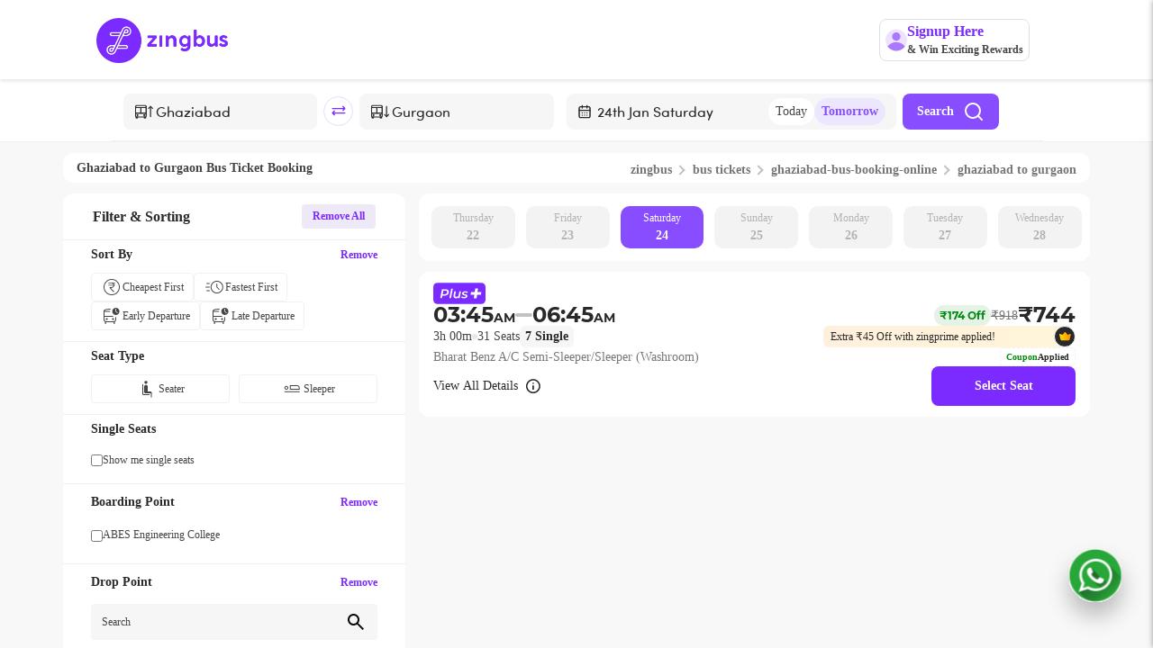

--- FILE ---
content_type: text/html; charset=utf-8
request_url: https://www.zingbus.com/bus-tickets/ghaziabad-to-gurgaon-bus-route
body_size: 29951
content:
<!DOCTYPE html><html lang="en"><head><meta charSet="utf-8"/><meta name="viewport" content="width=device-width, initial-scale=1.0, maximum-scale=1.0, user-scalable=no"/><title>Ghaziabad to Gurgaon Bus Ticket Booking Online | zingbus</title><link rel="canonical" href="https://www.zingbus.com/bus-tickets/ghaziabad-to-gurgaon-bus-route"/><meta name="robots" content="noodp, noydir"/><script type="application/ld+json" async="">{"@context":"https://schema.org","@type":"BreadcrumbList","itemListElement":[{"@type":"ListItem","position":1,"name":"Home","item":"https://www.zingbus.com/"},{"@type":"ListItem","position":2,"name":"Bus Tickets","item":"https://www.zingbus.com/bus-tickets"},{"@type":"ListItem","position":3,"name":"Ghaziabad to Gurgaon","item":"https://www.zingbus.com/bus-tickets/ghaziabad-to-gurgaon-bus-route"}]}</script><script type="application/ld+json" async="">{"@context":"https://schema.org","@type":"NewsArticle","headline":"Ghaziabad to Gurgaon Bus Ticket Booking Online | zingbus","image":["https://d1flzashw70bti.cloudfront.net/next-gen/images/zingbus-name-logo.webp"],"datePublished":"2019-11-10T02:30:00.000Z","dateModified":"2026-01-22T22:35:50.790Z","author":{"@type":"Person","name":"ZINGBUS"},"publisher":{"@type":"Organization","name":"GOZING TECHNOLOGY PRIVATE LIMITED","logo":{"@type":"ImageObject","url":"https://d1flzashw70bti.cloudfront.net/next-gen/images/zingbus-name-logo.webp"}},"description":"Ghaziabad to Gurgaon Bus Ticket Booking Online at zingbus.com. Get Lowest Ticket Price, Free Cancellation, & On Time Arrival Guarantee! Avail the best offers now!"}</script><script type="application/ld+json" async="">{"@context":"https://schema.org/","@type":"MobileApplication","applicationCategory":"Travel","name":"Zingbus - Bus Tickets Online","url":"https://www.zingbus.com/","installUrl":"https://play.google.com/store/apps/details?id=com.zingbusbtoc.zingbus&hl=en_IN&gl=IN","aggregateRating":{"@type":"AggregateRating","ratingValue":"4.45","reviewCount":"90560"},"sameAs":["https://www.facebook.com/zing.bus","https://twitter.com/zingbus","https://www.instagram.com/zing.bus/","https://www.linkedin.com/company/zingbus/","https://www.youtube.com/channel/UCPJWPQBThn51UPzUChr4hYw"],"operatingSystem":"Android, iOS"}</script><script type="application/ld+json" async="">{"@context":"https://schema.org","@type":"Organization","name":"Zingbus","url":"https://www.zingbus.com/","foundingDate":"2019","logo":"https://d1flzashw70bti.cloudfront.net/original/images/logo-zingbus.svg","sameAs":["https://www.facebook.com/zing.bus","https://twitter.com/zingbus","https://www.instagram.com/zing.bus/","https://www.linkedin.com/company/zingbus/","https://www.youtube.com/channel/UCPJWPQBThn51UPzUChr4hYw"],"parentOrganization":{"@type":"Organization","name":"Gozing Technology Private Limited"},"address":{"@type":"PostalAddress","streetAddress":"6th Floor, Incuspaze, M3M Urbana Premium, Golf Course Extension Road, Sector 67","addressRegion":"Gurugram","postalCode":"122101","addressCountry":{"@type":"Country","name":"INDIA"}},"contactPoint":{"@type":"ContactPoint","telephone":"+91-82870 09889","contactType":"Customer Service (Call Center)","email":"care@zingbus.com"}}</script><script type="application/ld+json" async="">{"@context":"https://schema.org","@type":"FAQPage","mainEntity":[{"@type":"Question","name":"What is Zingbus?","acceptedAnswer":{"@type":"Answer","text":"Zingbus is an online platform that provides bus ticket booking services across various routes."}},{"@type":"Question","name":"How can I book a ticket?","acceptedAnswer":{"@type":"Answer","text":"You can book a ticket by visiting our website, selecting your route, and completing the booking process."}},{"@type":"Question","name":"How many buses are running between Ghaziabad to Gurgaon on a daily basis?","acceptedAnswer":{"@type":"answer","text":"More than 1 buses are running between Ghaziabad to Gurgaon. You can book the bus ticket according to the timetable on the website."}},{"@type":"Question","name":"What is the Ghaziabad to Gurgaon bus timings?","acceptedAnswer":{"@type":"answer","text":"Buses start from 3:45 AM  Time to 3:45 AM at night."}},{"@type":"Question","name":"What is the minimum bus ticket fare from Ghaziabad to Gurgaon route","acceptedAnswer":{"@type":"answer","text":"Minimum bus ticket fare starts from Rs 1029"}},{"@type":"Question","name":"What is the maximum bus ticket price from Ghaziabad to Gurgaon route?","acceptedAnswer":{"@type":"answer","text":"Maximum bus ticket fare of Rs 1029."}},{"@type":"Question","name":"How long does it take to reach Gurgaon from Ghaziabad via bus?","acceptedAnswer":{"@type":"answer","text":"It takes 1h 9m hrs to reach Gurgaon from Ghaziabad."}},{"@type":"Question","name":"Can I cancel the tickets once booked in Zingbus ?","acceptedAnswer":{"@type":"answer","text":"Yes, once the booking is successfully done then you can cancel your tickets any time before the journey."}},{"@type":"Question","name":"Are sleeper buses from Ghaziabad to Gurgaon available?","acceptedAnswer":{"@type":"answer","text":"Many bus operators on the route from Ghaziabad to Gurgaon offer sleeper buses. While booking Ghaziabad to Gurgaon buses, you can filter out the sleeper buses and book a bus that suits your needs."}},{"@type":"Question","name":"\n        Can I reschedule my Ghaziabad to Gurgaon bus ticket?","acceptedAnswer":{"@type":"answer","text":"Yes. On Zingbus, you can cancel or reschedule your bus tickets easily. You can reschedule your Ghaziabad to Gurgaon bus ticket by entering the ticket details and choosing a future date of traveling. Confirm the rescheduled date of travel and pay the difference amount for the ticket."}}]}</script><script type="application/ld+json" async="">{"@context":"https://schema.org","@type":"WebPage","name":"Ghaziabad to Gurgaon Bus Route","url":"https://www.zingbus.com/bus-tickets/ghaziabad-to-gurgaon-bus-route","description":"Find and book bus tickets from Ghaziabad to Gurgaon with Zingbus. Get real-time availability, prices, and seat options."}</script><script type="application/ld+json" async="">{"@context":"https://schema.org","@graph":[{"@type":"BusTrip","name":"Ghaziabad to Gurgaon","provider":{"@type":"Organization","name":"Zingbus","url":"https://www.zingbus.com"},"departureBusStop":{"@type":"BusStop","name":"ABES Engineering College"},"arrivalBusStop":{"@type":"BusStop","name":"Mcd Toll Gurgaon (Drop By Cab)"},"departureTime":"2025-10-14T03:45:00+05:30","arrivalTime":"2025-10-14T06:45:00+05:30","description":"Bharat Benz A/C Semi-Sleeper/Sleeper (Washroom)"},{"@type":"Event","name":"Bus Trip: Ghaziabad to Gurgaon","startDate":"2025-10-14T03:45:00+05:30","endDate":"2025-10-14T06:45:00+05:30","eventStatus":"https://schema.org/EventScheduled","location":{"@type":"Place","name":"Ghaziabad Bus Station","address":{"@type":"PostalAddress","addressLocality":"Ghaziabad"}},"offers":{"@type":"Offer","price":"500","priceCurrency":"INR","availability":"https://schema.org/InStock","url":"https://www.zingbus.com/book"},"organizer":{"@type":"Organization","name":"Zingbus","url":"https://www.zingbus.com"}}]}</script><link rel="stylesheet" type="text/css" href="https://d1flzashw70bti.cloudfront.net/original/static/css/bootstrap.min.css"/><link rel="stylesheet" type="text/css" href="https://d1flzashw70bti.cloudfront.net/original/static/css/datepicker.css"/><link rel="stylesheet" type="text/css" href="https://d1flzashw70bti.cloudfront.net/original/static/css/basev4.css"/><link rel="stylesheet" type="text/css" href="https://d1flzashw70bti.cloudfront.net/original/static/css/slick.css"/><link rel="stylesheet" type="text/css" href="https://d1flzashw70bti.cloudfront.net/original/static/css/slick-theme.css"/><meta name="description" content="Ghaziabad to Gurgaon Bus Ticket Booking Online at zingbus.com. Get Lowest Ticket Price, Free Cancellation, &amp; On Time Arrival Guarantee! Avail the best offers now!"/><meta property="og:title" content="Ghaziabad to Gurgaon Bus Ticket Booking Online | zingbus"/><meta property="og:description" content="Ghaziabad to Gurgaon Bus Ticket Booking Online at zingbus.com. Get Lowest Ticket Price, Free Cancellation, &amp; On Time Arrival Guarantee! Avail the best offers now!"/><meta property="og:type" content="zingbus"/><meta property="og:url" content="https://www.zingbus.com/bus-tickets/ghaziabad-to-gurgaon-bus-route"/><meta property="og:image" content="https://d1flzashw70bti.cloudfront.net/original/images/logo-zbig.svg"/><meta property="twitter:card" content="zingbus"/><meta property="twitter:url" content="https://www.zingbus.com/bus-tickets/ghaziabad-to-gurgaon-bus-route"/><meta property="twitter:title" content="Ghaziabad to Gurgaon Bus Ticket Booking Online | zingbus"/><meta property="twitter:description" content="Ghaziabad to Gurgaon Bus Ticket Booking Online at zingbus.com. Get Lowest Ticket Price, Free Cancellation, &amp; On Time Arrival Guarantee! Avail the best offers now!"/><meta property="twitter:image" content="https://d1flzashw70bti.cloudfront.net/original/images/logo-zbig.svg"/><meta name="theme-color" content="#5525A4"/><meta name="msapplication-navbutton-color" content="#5525A4"/><meta name="apple-mobile-web-app-status-bar-style" content="#5525A4"/><script src="https://maps.googleapis.com/maps/api/js?key=AIzaSyB0oGlRPsaQr0xC-GGk5jHXgCmr0cMsjvI&amp;libraries=places" async=""></script><meta name="next-head-count" content="32"/><link rel="preconnect" href="https://d1flzashw70bti.cloudfront.net"/><link rel="preconnect" href="https://www.googletagmanager.com"/><link rel="preconnect" href="https://connect.facebook.net/"/><link rel="preconnect" href="https://pagead2.googlesyndication.com/"/><link rel="preload" as="image" href="https://d1flzashw70bti.cloudfront.net/next-gen/images/dwebbanner5.webp"/><link rel="preload" as="image" href="https://d1flzashw70bti.cloudfront.net/next-gen/images/downloadTheAppBanner/icon.webp"/><meta name="viewport" content="width=device-width, initial-scale=1.0, maximum-scale=1.0, user-scalable=no"/><meta name="msvalidate.01" content="2A1A55A47A82EDD5C7580080CC54C9EE"/><meta name="facebook-domain-verification" content="y3jwr8nejl1wblg7hhed420mzf8f9u"/><meta property="og:type" content="website"/><meta property="og:url" content="https://www.zingbus.com/"/><meta property="og:image" content="https://d1flzashw70bti.cloudfront.net/original/images/logo-zbig.svg"/><meta property="twitter:card" content="zingbus"/><meta property="twitter:url" content="https://www.zingbus.com/"/><meta property="twitter:title" content="AC Bus Booking - Book Bus Tickets online at zingbus"/><meta property="twitter:description" content="zingbus.com - India&#x27;s Largest Online Ac Bus Booking Platform Offers Ac Bus Travels, Book AC Volvo Bus Tickets at Best Rates. Easy Cancellation &amp; Instant Refund."/><meta property="twitter:image" content="https://d1flzashw70bti.cloudfront.net/original/images/logo-zbig.svg"/><link rel="manifest" href="/manifest.webmanifest"/><script>
              !function(f,b,e,v,n,t,s)
              {if(f.fbq)return;n=f.fbq=function(){n.callMethod?
              n.callMethod.apply(n,arguments):n.queue.push(arguments)};
              if(!f._fbq)f._fbq=n; n.push=n; n.loaded=!0; n.version='2.0';
              n.queue=[]; t=b.createElement(e); t.async=!0;
              t.src=v; s=b.getElementsByTagName(e)[0];
              s.parentNode.insertBefore(t,s)}(window, document,'script',
              'https://connect.facebook.net/en_US/fbevents.js');

              fbq('init', '726178212321031'); // Replace with your pixel ID
              fbq('track', 'PageView');
            </script><link rel="preload" href="https://d2gdll4jqn4u0v.cloudfront.net/_next/static/css/389ec750114c5533.css" as="style"/><link rel="stylesheet" href="https://d2gdll4jqn4u0v.cloudfront.net/_next/static/css/389ec750114c5533.css" data-n-g=""/><link rel="preload" href="https://d2gdll4jqn4u0v.cloudfront.net/_next/static/css/ae7aae367aee9546.css" as="style"/><link rel="stylesheet" href="https://d2gdll4jqn4u0v.cloudfront.net/_next/static/css/ae7aae367aee9546.css" data-n-p=""/><link rel="preload" href="https://d2gdll4jqn4u0v.cloudfront.net/_next/static/css/c4439f574b0918be.css" as="style"/><link rel="stylesheet" href="https://d2gdll4jqn4u0v.cloudfront.net/_next/static/css/c4439f574b0918be.css" data-n-p=""/><link rel="preload" href="https://d2gdll4jqn4u0v.cloudfront.net/_next/static/css/2f3079c727e95f8b.css" as="style"/><link rel="stylesheet" href="https://d2gdll4jqn4u0v.cloudfront.net/_next/static/css/2f3079c727e95f8b.css" data-n-p=""/><link rel="preload" href="https://d2gdll4jqn4u0v.cloudfront.net/_next/static/css/ed3c672899e9818d.css" as="style"/><link rel="stylesheet" href="https://d2gdll4jqn4u0v.cloudfront.net/_next/static/css/ed3c672899e9818d.css" data-n-p=""/><link rel="preload" href="https://d2gdll4jqn4u0v.cloudfront.net/_next/static/css/d5b12b14db08218b.css" as="style"/><link rel="stylesheet" href="https://d2gdll4jqn4u0v.cloudfront.net/_next/static/css/d5b12b14db08218b.css" data-n-p=""/><link rel="preload" href="https://d2gdll4jqn4u0v.cloudfront.net/_next/static/css/56ac6ddbc26bb505.css" as="style"/><link rel="stylesheet" href="https://d2gdll4jqn4u0v.cloudfront.net/_next/static/css/56ac6ddbc26bb505.css" data-n-p=""/><link rel="preload" href="https://d2gdll4jqn4u0v.cloudfront.net/_next/static/css/ae92ec4fefc351af.css" as="style"/><link rel="stylesheet" href="https://d2gdll4jqn4u0v.cloudfront.net/_next/static/css/ae92ec4fefc351af.css" data-n-p=""/><link rel="preload" href="https://d2gdll4jqn4u0v.cloudfront.net/_next/static/css/08dcd6817261b4a9.css" as="style"/><link rel="stylesheet" href="https://d2gdll4jqn4u0v.cloudfront.net/_next/static/css/08dcd6817261b4a9.css" data-n-p=""/><link rel="preload" href="https://d2gdll4jqn4u0v.cloudfront.net/_next/static/css/048e770510b78e55.css" as="style"/><link rel="stylesheet" href="https://d2gdll4jqn4u0v.cloudfront.net/_next/static/css/048e770510b78e55.css" data-n-p=""/><link rel="preload" href="https://d2gdll4jqn4u0v.cloudfront.net/_next/static/css/b6e6fe80691aa548.css" as="style"/><link rel="stylesheet" href="https://d2gdll4jqn4u0v.cloudfront.net/_next/static/css/b6e6fe80691aa548.css" data-n-p=""/><link rel="preload" href="https://d2gdll4jqn4u0v.cloudfront.net/_next/static/css/d955541c1fd99ac7.css" as="style"/><link rel="stylesheet" href="https://d2gdll4jqn4u0v.cloudfront.net/_next/static/css/d955541c1fd99ac7.css" data-n-p=""/><noscript data-n-css=""></noscript><script defer="" nomodule="" src="https://d2gdll4jqn4u0v.cloudfront.net/_next/static/chunks/polyfills-c67a75d1b6f99dc8.js"></script><script src="https://d2gdll4jqn4u0v.cloudfront.net/_next/static/chunks/webpack-9b1b435f946573d1.js" defer=""></script><script src="https://d2gdll4jqn4u0v.cloudfront.net/_next/static/chunks/framework-b5f5b57923c5a118.js" defer=""></script><script src="https://d2gdll4jqn4u0v.cloudfront.net/_next/static/chunks/main-e56b504f47f4be71.js" defer=""></script><script src="https://d2gdll4jqn4u0v.cloudfront.net/_next/static/chunks/pages/_app-3136846e590c2372.js" defer=""></script><script src="https://d2gdll4jqn4u0v.cloudfront.net/_next/static/chunks/9cb7a7c1-b270e74fe6f4d412.js" defer=""></script><script src="https://d2gdll4jqn4u0v.cloudfront.net/_next/static/chunks/6262-7dea1de4c606e250.js" defer=""></script><script src="https://d2gdll4jqn4u0v.cloudfront.net/_next/static/chunks/8579-ad1fad38515cf506.js" defer=""></script><script src="https://d2gdll4jqn4u0v.cloudfront.net/_next/static/chunks/5570-91a3a07a6dfe5879.js" defer=""></script><script src="https://d2gdll4jqn4u0v.cloudfront.net/_next/static/chunks/5301-e56641c92c1c2edc.js" defer=""></script><script src="https://d2gdll4jqn4u0v.cloudfront.net/_next/static/chunks/9932-e5c5cbe4b89dabaf.js" defer=""></script><script src="https://d2gdll4jqn4u0v.cloudfront.net/_next/static/chunks/7482-450c675f7ca780d8.js" defer=""></script><script src="https://d2gdll4jqn4u0v.cloudfront.net/_next/static/chunks/3272-ef21eedd10aff9dc.js" defer=""></script><script src="https://d2gdll4jqn4u0v.cloudfront.net/_next/static/chunks/7185-11e304a31a2c73f6.js" defer=""></script><script src="https://d2gdll4jqn4u0v.cloudfront.net/_next/static/chunks/5773-e67f46088f4506b0.js" defer=""></script><script src="https://d2gdll4jqn4u0v.cloudfront.net/_next/static/chunks/801-15bc62e0596fa143.js" defer=""></script><script src="https://d2gdll4jqn4u0v.cloudfront.net/_next/static/chunks/1238-19dcbb0ee0ab471e.js" defer=""></script><script src="https://d2gdll4jqn4u0v.cloudfront.net/_next/static/chunks/3396-5e754ca144f4a917.js" defer=""></script><script src="https://d2gdll4jqn4u0v.cloudfront.net/_next/static/chunks/6494-1602da2933742e72.js" defer=""></script><script src="https://d2gdll4jqn4u0v.cloudfront.net/_next/static/chunks/9693-4b657fffb6bff0aa.js" defer=""></script><script src="https://d2gdll4jqn4u0v.cloudfront.net/_next/static/chunks/2017-c19f261c25c30b16.js" defer=""></script><script src="https://d2gdll4jqn4u0v.cloudfront.net/_next/static/chunks/3769-6e92e106afffb85e.js" defer=""></script><script src="https://d2gdll4jqn4u0v.cloudfront.net/_next/static/chunks/8015-401fd42bd3dd6cc3.js" defer=""></script><script src="https://d2gdll4jqn4u0v.cloudfront.net/_next/static/chunks/7907-c89ea3c156a1149b.js" defer=""></script><script src="https://d2gdll4jqn4u0v.cloudfront.net/_next/static/chunks/7879-55125ca56af3ac1e.js" defer=""></script><script src="https://d2gdll4jqn4u0v.cloudfront.net/_next/static/chunks/8478-42d5c9063ba1ef49.js" defer=""></script><script src="https://d2gdll4jqn4u0v.cloudfront.net/_next/static/chunks/4838-0c79787c744aa18a.js" defer=""></script><script src="https://d2gdll4jqn4u0v.cloudfront.net/_next/static/chunks/46-f54ab465e8843934.js" defer=""></script><script src="https://d2gdll4jqn4u0v.cloudfront.net/_next/static/chunks/8393-277a87d7c7b939f7.js" defer=""></script><script src="https://d2gdll4jqn4u0v.cloudfront.net/_next/static/chunks/2744-6295f1ab5239e580.js" defer=""></script><script src="https://d2gdll4jqn4u0v.cloudfront.net/_next/static/chunks/9299-a88d1f968067f79c.js" defer=""></script><script src="https://d2gdll4jqn4u0v.cloudfront.net/_next/static/chunks/5279-3b7c5f3817b8fb22.js" defer=""></script><script src="https://d2gdll4jqn4u0v.cloudfront.net/_next/static/chunks/pages/bus-tickets/slug-35a093bae30fdc75.js" defer=""></script><script src="https://d2gdll4jqn4u0v.cloudfront.net/_next/static/lgHgQgUD1pB5_Zk7nvApr/_buildManifest.js" defer=""></script><script src="https://d2gdll4jqn4u0v.cloudfront.net/_next/static/lgHgQgUD1pB5_Zk7nvApr/_ssgManifest.js" defer=""></script></head><body><div id="__next"><div class="offlineContainer display-none">You are offline<!-- --> <img src="https://d1flzashw70bti.cloudfront.net/next-gen/images/offline.webp" loading="lazy"/></div><div id="globalError"></div><div><div class="desktopHeaderView" style="position:sticky;display:block;top:0;left:0;right:0;width:100%;z-index:100;transition:transform 0.3s ease-in-out;background-color:#fff;transform:translateY(0)"><div></div><header class="header_headerContainer__OEZzG" id="header"><div><div class="header_signupNudge__x9XM9 row" style="align-items:center"><div class="col-1"></div><div class="col-5"></div><div class="col-5"><div class="header_menu__cDNP_"><div class="d-flex header_main__8IfFs"><div class="header_hamburgerToggle__5BukO"><div class="header_hamburgerIcon__W5OhC"></div><div class="header_hamburgerIcon__W5OhC"></div><div class="header_hamburgerIcon__W5OhC"></div></div></div></div></div></div></div><div></div></header></div><div class="bg-light" style="padding:12px 0 12px 0"><div class="breadcrumbs_breadcrumbsContainer__pVWX6 container" style="justify-content:space-between;background:#FFF"><div class="row"><div class="col-sm-12"><h1 class="breadcrumbs_tagHeading__875CB">Ghaziabad<!-- --> to <!-- -->Gurgaon<!-- --> Bus Ticket Booking</h1></div></div><div class="row"><div class="col-sm-12"><div class="breadcrumbs_linkContainer__caxJ9"><a href="/"> <span class="breadcrumbs_keywordHeading__JUF9R">zingbus</span></a><span class="breadcrumbs_arrow__W9TfV breadcrumbs_right__4oEEe"></span><a class="linkText" href="/bus-tickets"><span class="breadcrumbs_keywordHeading__JUF9R">bus tickets</span></a> <span class="breadcrumbs_arrow__W9TfV breadcrumbs_right__4oEEe"></span><a target="_blank" href="/bus-tickets/ghaziabad-bus-booking-online"><span class="breadcrumbs_keywordHeading__JUF9R">ghaziabad<!-- -->-bus-booking-online</span></a><span class="breadcrumbs_arrow__W9TfV breadcrumbs_right__4oEEe"></span><a target="_blank" href="/bus-tickets/ghaziabad-to-gurgaon-bus-route"><span class="breadcrumbs_keywordHeading__JUF9R">ghaziabad<!-- --> to <!-- -->gurgaon</span></a></div></div></div></div></div><div class="bg-light pb-5" style="min-height:600px"><div id="SectionInnerSearch" class="container"><div class="row"><div id="filterContainer" class="col-sm-12 col-md-4 d-md-block" style="position:sticky;top:0px;border-bottom:1px solid #EEF0F3;border-radius:12px;background:#FFF"><div class="filterAndSortLazyLoadingDweb_filterLoadingContainer__iuTla"><div class="filterAndSortLazyLoadingDweb_loading1__ls_bF filterAndSortLazyLoadingDweb_skeleton__64dpc"></div><div class="filterAndSortLazyLoadingDweb_horizontalLine__CCFxf"></div><div class="filterAndSortLazyLoadingDweb_loading2__iza5s filterAndSortLazyLoadingDweb_skeleton__64dpc"></div><div class="filterAndSortLazyLoadingDweb_innerLoadingContainer__UI69r"><div class="filterAndSortLazyLoadingDweb_loading3__Q3a9C filterAndSortLazyLoadingDweb_skeleton__64dpc"></div><div class="filterAndSortLazyLoadingDweb_loading3__Q3a9C filterAndSortLazyLoadingDweb_skeleton__64dpc"></div></div><div class="filterAndSortLazyLoadingDweb_loading4___cIVO filterAndSortLazyLoadingDweb_skeleton__64dpc"></div><div class="filterAndSortLazyLoadingDweb_loading5__NREKd filterAndSortLazyLoadingDweb_skeleton__64dpc"></div><div class="filterAndSortLazyLoadingDweb_horizontalLine__CCFxf"></div><div class="filterAndSortLazyLoadingDweb_loading2__iza5s filterAndSortLazyLoadingDweb_skeleton__64dpc"></div><div class="filterAndSortLazyLoadingDweb_innerLoadingContainer__UI69r"><div class="filterAndSortLazyLoadingDweb_loading3__Q3a9C filterAndSortLazyLoadingDweb_skeleton__64dpc"></div><div class="filterAndSortLazyLoadingDweb_loading3__Q3a9C filterAndSortLazyLoadingDweb_skeleton__64dpc"></div></div><div class="filterAndSortLazyLoadingDweb_horizontalLine__CCFxf"></div><div class="filterAndSortLazyLoadingDweb_loading2__iza5s filterAndSortLazyLoadingDweb_skeleton__64dpc"></div><div class="filterAndSortLazyLoadingDweb_loading3__Q3a9C filterAndSortLazyLoadingDweb_skeleton__64dpc"></div><div class="filterAndSortLazyLoadingDweb_horizontalLine__CCFxf"></div><div class="filterAndSortLazyLoadingDweb_loading2__iza5s filterAndSortLazyLoadingDweb_skeleton__64dpc"></div><div class="filterAndSortLazyLoadingDweb_loading6__F5eFH filterAndSortLazyLoadingDweb_skeleton__64dpc"></div><div class="filterAndSortLazyLoadingDweb_loading7__eljFU filterAndSortLazyLoadingDweb_skeleton__64dpc"></div><div class="filterAndSortLazyLoadingDweb_loading8__OmA_n filterAndSortLazyLoadingDweb_skeleton__64dpc"></div><div class="filterAndSortLazyLoadingDweb_loading8__OmA_n filterAndSortLazyLoadingDweb_skeleton__64dpc"></div><div class="filterAndSortLazyLoadingDweb_loading9__ygva0 filterAndSortLazyLoadingDweb_skeleton__64dpc"></div><div class="filterAndSortLazyLoadingDweb_horizontalLine__CCFxf"></div><div class="filterAndSortLazyLoadingDweb_loading2__iza5s filterAndSortLazyLoadingDweb_skeleton__64dpc"></div><div class="filterAndSortLazyLoadingDweb_loading6__F5eFH filterAndSortLazyLoadingDweb_skeleton__64dpc"></div><div class="filterAndSortLazyLoadingDweb_loading8__OmA_n filterAndSortLazyLoadingDweb_skeleton__64dpc"></div><div class="filterAndSortLazyLoadingDweb_loading10__C1fHU filterAndSortLazyLoadingDweb_skeleton__64dpc"></div><div class="filterAndSortLazyLoadingDweb_loading11__PoV0_ filterAndSortLazyLoadingDweb_skeleton__64dpc"></div><div class="filterAndSortLazyLoadingDweb_horizontalLine__CCFxf"></div><div class="filterAndSortLazyLoadingDweb_loading12__Gc37y filterAndSortLazyLoadingDweb_skeleton__64dpc"></div><div class="filterAndSortLazyLoadingDweb_innerLoadingContainer__UI69r"><div class="filterAndSortLazyLoadingDweb_loading3__Q3a9C filterAndSortLazyLoadingDweb_skeleton__64dpc"></div><div class="filterAndSortLazyLoadingDweb_loading13__irzvy filterAndSortLazyLoadingDweb_skeleton__64dpc"></div></div><div class="filterAndSortLazyLoadingDweb_horizontalLine__CCFxf"></div><div class="filterAndSortLazyLoadingDweb_innerLoadingContainer__UI69r"><div class="filterAndSortLazyLoadingDweb_loading15__Zp_8R filterAndSortLazyLoadingDweb_skeleton__64dpc"></div><div class="filterAndSortLazyLoadingDweb_loading15__Zp_8R filterAndSortLazyLoadingDweb_skeleton__64dpc"></div></div><div class="filterAndSortLazyLoadingDweb_innerLoadingContainer__UI69r"><div class="filterAndSortLazyLoadingDweb_loading15__Zp_8R filterAndSortLazyLoadingDweb_skeleton__64dpc"></div><div class="filterAndSortLazyLoadingDweb_loading15__Zp_8R filterAndSortLazyLoadingDweb_skeleton__64dpc"></div></div><div class="filterAndSortLazyLoadingDweb_horizontalLine__CCFxf"></div><div class="filterAndSortLazyLoadingDweb_innerLoadingContainer__UI69r"><div class="filterAndSortLazyLoadingDweb_loading15__Zp_8R filterAndSortLazyLoadingDweb_skeleton__64dpc"></div><div class="filterAndSortLazyLoadingDweb_loading15__Zp_8R filterAndSortLazyLoadingDweb_skeleton__64dpc"></div></div><div class="filterAndSortLazyLoadingDweb_innerLoadingContainer__UI69r"><div class="filterAndSortLazyLoadingDweb_loading15__Zp_8R filterAndSortLazyLoadingDweb_skeleton__64dpc"></div><div class="filterAndSortLazyLoadingDweb_loading15__Zp_8R filterAndSortLazyLoadingDweb_skeleton__64dpc"></div></div></div></div><div id="buslistContainer" class="col-sm-12 col-md-8" style="padding-right:0px"><div><div class="tripSearchHeader_headerWrapper__mE7qE row"><div class="tripSearchHeader_mobileSearchFormWrapper__5kX49"><div class="tripSearchHeader_mobileSearchForm__GQsce"><div class="animate_container__mY5nH"></div></div></div></div><div class="daysBarLazyLoading_loadingContainer__qFB2v"><div class="daysBarLazyLoading_loading1__jkTuG daysBarLazyLoading_skeleton__fTqFo"></div><div class="daysBarLazyLoading_loading1__jkTuG daysBarLazyLoading_skeleton__fTqFo"></div><div class="daysBarLazyLoading_loading1__jkTuG daysBarLazyLoading_skeleton__fTqFo"></div><div class="daysBarLazyLoading_loading1__jkTuG daysBarLazyLoading_skeleton__fTqFo"></div><div class="daysBarLazyLoading_loading1__jkTuG daysBarLazyLoading_skeleton__fTqFo"></div><div class="daysBarLazyLoading_loading1__jkTuG daysBarLazyLoading_skeleton__fTqFo"></div><div class="daysBarLazyLoading_loading1__jkTuG daysBarLazyLoading_skeleton__fTqFo"></div></div></div><div><div class="tripsPageLazyLoadingDweb_tripsPageLoadingContainer__ZAstK"><div class="tripsPageLazyLoadingDweb_loading1__fDT0Y tripsPageLazyLoadingDweb_skeleton__1lWdL"></div><div class="tripsPageLazyLoadingDweb_loadingContainer__AP3DG"><div class="tripsPageLazyLoadingDweb_loading2__0Kz01 tripsPageLazyLoadingDweb_skeleton__1lWdL"></div><div class="tripsPageLazyLoadingDweb_loading3__Ng74d tripsPageLazyLoadingDweb_skeleton__1lWdL"></div></div><div class="tripsPageLazyLoadingDweb_innerLoadingContainer__ANIAy"><div class="tripsPageLazyLoadingDweb_loading4__Vdb7i tripsPageLazyLoadingDweb_skeleton__1lWdL"></div><div class="tripsPageLazyLoadingDweb_loading5__A3ksz tripsPageLazyLoadingDweb_skeleton__1lWdL"></div></div><div class="tripsPageLazyLoadingDweb_loading6__DiYIS tripsPageLazyLoadingDweb_skeleton__1lWdL"></div><div class="tripsPageLazyLoadingDweb_loading7__ziXE8 tripsPageLazyLoadingDweb_skeleton__1lWdL"></div><div class="tripsPageLazyLoadingDweb_innerLoadingContainer__ANIAy"><div class="tripsPageLazyLoadingDweb_loading8__uj8fM tripsPageLazyLoadingDweb_skeleton__1lWdL"></div><div class="tripsPageLazyLoadingDweb_loading8__uj8fM tripsPageLazyLoadingDweb_skeleton__1lWdL"></div><div class="tripsPageLazyLoadingDweb_loading8__uj8fM tripsPageLazyLoadingDweb_skeleton__1lWdL"></div></div><div class="tripsPageLazyLoadingDweb_loading9__CeGnj tripsPageLazyLoadingDweb_skeleton__1lWdL"></div><div class="tripsPageLazyLoadingDweb_loadingContainer__AP3DG"><div class="tripsPageLazyLoadingDweb_loading10__wfwda tripsPageLazyLoadingDweb_skeleton__1lWdL"></div><div class="tripsPageLazyLoadingDweb_loading11__fYb2w tripsPageLazyLoadingDweb_skeleton__1lWdL"></div></div></div><div class="tripsPageLazyLoadingDweb_tripsPageLoadingContainer__ZAstK"><div class="tripsPageLazyLoadingDweb_loading1__fDT0Y tripsPageLazyLoadingDweb_skeleton__1lWdL"></div><div class="tripsPageLazyLoadingDweb_loadingContainer__AP3DG"><div class="tripsPageLazyLoadingDweb_loading2__0Kz01 tripsPageLazyLoadingDweb_skeleton__1lWdL"></div><div class="tripsPageLazyLoadingDweb_loading3__Ng74d tripsPageLazyLoadingDweb_skeleton__1lWdL"></div></div><div class="tripsPageLazyLoadingDweb_innerLoadingContainer__ANIAy"><div class="tripsPageLazyLoadingDweb_loading4__Vdb7i tripsPageLazyLoadingDweb_skeleton__1lWdL"></div><div class="tripsPageLazyLoadingDweb_loading5__A3ksz tripsPageLazyLoadingDweb_skeleton__1lWdL"></div></div><div class="tripsPageLazyLoadingDweb_loading6__DiYIS tripsPageLazyLoadingDweb_skeleton__1lWdL"></div><div class="tripsPageLazyLoadingDweb_loading7__ziXE8 tripsPageLazyLoadingDweb_skeleton__1lWdL"></div><div class="tripsPageLazyLoadingDweb_innerLoadingContainer__ANIAy"><div class="tripsPageLazyLoadingDweb_loading8__uj8fM tripsPageLazyLoadingDweb_skeleton__1lWdL"></div><div class="tripsPageLazyLoadingDweb_loading8__uj8fM tripsPageLazyLoadingDweb_skeleton__1lWdL"></div><div class="tripsPageLazyLoadingDweb_loading8__uj8fM tripsPageLazyLoadingDweb_skeleton__1lWdL"></div></div><div class="tripsPageLazyLoadingDweb_loading9__CeGnj tripsPageLazyLoadingDweb_skeleton__1lWdL"></div><div class="tripsPageLazyLoadingDweb_loadingContainer__AP3DG"><div class="tripsPageLazyLoadingDweb_loading10__wfwda tripsPageLazyLoadingDweb_skeleton__1lWdL"></div><div class="tripsPageLazyLoadingDweb_loading11__fYb2w tripsPageLazyLoadingDweb_skeleton__1lWdL"></div></div></div><div class="tripsPageLazyLoadingDweb_tripsPageLoadingContainer__ZAstK"><div class="tripsPageLazyLoadingDweb_loading1__fDT0Y tripsPageLazyLoadingDweb_skeleton__1lWdL"></div><div class="tripsPageLazyLoadingDweb_loadingContainer__AP3DG"><div class="tripsPageLazyLoadingDweb_loading2__0Kz01 tripsPageLazyLoadingDweb_skeleton__1lWdL"></div><div class="tripsPageLazyLoadingDweb_loading3__Ng74d tripsPageLazyLoadingDweb_skeleton__1lWdL"></div></div><div class="tripsPageLazyLoadingDweb_innerLoadingContainer__ANIAy"><div class="tripsPageLazyLoadingDweb_loading4__Vdb7i tripsPageLazyLoadingDweb_skeleton__1lWdL"></div><div class="tripsPageLazyLoadingDweb_loading5__A3ksz tripsPageLazyLoadingDweb_skeleton__1lWdL"></div></div><div class="tripsPageLazyLoadingDweb_loading6__DiYIS tripsPageLazyLoadingDweb_skeleton__1lWdL"></div><div class="tripsPageLazyLoadingDweb_loading7__ziXE8 tripsPageLazyLoadingDweb_skeleton__1lWdL"></div><div class="tripsPageLazyLoadingDweb_innerLoadingContainer__ANIAy"><div class="tripsPageLazyLoadingDweb_loading8__uj8fM tripsPageLazyLoadingDweb_skeleton__1lWdL"></div><div class="tripsPageLazyLoadingDweb_loading8__uj8fM tripsPageLazyLoadingDweb_skeleton__1lWdL"></div><div class="tripsPageLazyLoadingDweb_loading8__uj8fM tripsPageLazyLoadingDweb_skeleton__1lWdL"></div></div><div class="tripsPageLazyLoadingDweb_loading9__CeGnj tripsPageLazyLoadingDweb_skeleton__1lWdL"></div><div class="tripsPageLazyLoadingDweb_loadingContainer__AP3DG"><div class="tripsPageLazyLoadingDweb_loading10__wfwda tripsPageLazyLoadingDweb_skeleton__1lWdL"></div><div class="tripsPageLazyLoadingDweb_loading11__fYb2w tripsPageLazyLoadingDweb_skeleton__1lWdL"></div></div></div><div class="tripsPageLazyLoadingDweb_tripsPageLoadingContainer__ZAstK"><div class="tripsPageLazyLoadingDweb_loading1__fDT0Y tripsPageLazyLoadingDweb_skeleton__1lWdL"></div><div class="tripsPageLazyLoadingDweb_loadingContainer__AP3DG"><div class="tripsPageLazyLoadingDweb_loading2__0Kz01 tripsPageLazyLoadingDweb_skeleton__1lWdL"></div><div class="tripsPageLazyLoadingDweb_loading3__Ng74d tripsPageLazyLoadingDweb_skeleton__1lWdL"></div></div><div class="tripsPageLazyLoadingDweb_innerLoadingContainer__ANIAy"><div class="tripsPageLazyLoadingDweb_loading4__Vdb7i tripsPageLazyLoadingDweb_skeleton__1lWdL"></div><div class="tripsPageLazyLoadingDweb_loading5__A3ksz tripsPageLazyLoadingDweb_skeleton__1lWdL"></div></div><div class="tripsPageLazyLoadingDweb_loading6__DiYIS tripsPageLazyLoadingDweb_skeleton__1lWdL"></div><div class="tripsPageLazyLoadingDweb_loading7__ziXE8 tripsPageLazyLoadingDweb_skeleton__1lWdL"></div><div class="tripsPageLazyLoadingDweb_innerLoadingContainer__ANIAy"><div class="tripsPageLazyLoadingDweb_loading8__uj8fM tripsPageLazyLoadingDweb_skeleton__1lWdL"></div><div class="tripsPageLazyLoadingDweb_loading8__uj8fM tripsPageLazyLoadingDweb_skeleton__1lWdL"></div><div class="tripsPageLazyLoadingDweb_loading8__uj8fM tripsPageLazyLoadingDweb_skeleton__1lWdL"></div></div><div class="tripsPageLazyLoadingDweb_loading9__CeGnj tripsPageLazyLoadingDweb_skeleton__1lWdL"></div><div class="tripsPageLazyLoadingDweb_loadingContainer__AP3DG"><div class="tripsPageLazyLoadingDweb_loading10__wfwda tripsPageLazyLoadingDweb_skeleton__1lWdL"></div><div class="tripsPageLazyLoadingDweb_loading11__fYb2w tripsPageLazyLoadingDweb_skeleton__1lWdL"></div></div></div></div></div></div></div></div><div id="download-section"><section><div class="downloadSection_sectionContainer__58ELs"><div class="row downloadSection_downloadSection__FcyNm"><div class="col-md-5 downloadSection_mobile__LT7Qy"><img src="https://d1flzashw70bti.cloudfront.net/next-gen/images/Iphone-mobile.webp" alt="Sign Up Now &amp; Get Upto Rs. 2000 Off on First Booking. Use Code JOIN!"/></div><div class="downloadSection_textContainer__HwG8x col-md-6"><div class="downloadSection_firstText__5fb_c">Sign Up Now &amp; Get Upto Rs. 2000 Off on First Booking. Use Code JOIN!</div><div class="downloadSection_description__wQhq_">Ab safar, karo befikar</div><div><a href="https://play.google.com/store/apps/details?id=com.zingbusbtoc.zingbus"><img src="https://d1flzashw70bti.cloudfront.net/original/images/img-google-play-new.svg" alt="Download zingbus on google play"/></a><a href="https://apps.apple.com/in/app/zingbus-bus-tickets-online/id1600049529"><img src="https://d1flzashw70bti.cloudfront.net/original/images/img-app-store-new.svg" alt="Download zingbus on app store"/></a></div></div><div class="col-md-1"></div></div></div></section></div><div id="seoContentSection"><div id="tableContainer" class="programmaticTable_tableContainer__4CSah"><div class="programmaticTable_tableHeading__lWb4U"><span><span>GHAZIABAD<!-- --> TO <!-- -->GURGAON</span> <!-- -->BUS DISTANCE, TIME TAKEN, FARE &amp; TIMINGS</span></div><div class="programmaticTable_tableRow__OpoW1"><div class="programmaticTable_tableRowName__EqGWU">Cheapest Bus Ticket</div><div class="programmaticTable_separator__PyRZ_">:</div><div class="programmaticTable_tableRowValue__WZ8jP">₹ 1029</div></div><div class="programmaticTable_tableRow__OpoW1"><div class="programmaticTable_tableRowName__EqGWU">Last Bus</div><div class="programmaticTable_separator__PyRZ_">:</div><div class="programmaticTable_tableRowValue__WZ8jP">3:45 AM</div></div><div class="programmaticTable_tableRow__OpoW1"><div class="programmaticTable_tableRowName__EqGWU">Earliest Bus</div><div class="programmaticTable_separator__PyRZ_">:</div><div class="programmaticTable_tableRowValue__WZ8jP">3:45 AM</div></div><div class="programmaticTable_tableRow__OpoW1"><div class="programmaticTable_tableRowName__EqGWU">Avg. Bus Duration</div><div class="programmaticTable_separator__PyRZ_">:</div><div class="programmaticTable_tableRowValue__WZ8jP">1h 9m</div></div><div class="programmaticTable_tableRow__OpoW1"><div class="programmaticTable_tableRowName__EqGWU">From City</div><div class="programmaticTable_separator__PyRZ_">:</div><div class="programmaticTable_tableRowValue__WZ8jP">Ghaziabad</div></div><div class="programmaticTable_tableRow__OpoW1"><div class="programmaticTable_tableRowName__EqGWU">To City</div><div class="programmaticTable_separator__PyRZ_">:</div><div class="programmaticTable_tableRowValue__WZ8jP">Gurgaon</div></div><div class="programmaticTable_tableRow__OpoW1"><div class="programmaticTable_tableRowName__EqGWU">Bus Amenties</div><div class="programmaticTable_separator__PyRZ_">:</div><div class="programmaticTable_tableRowValue__WZ8jP">AC, Water Bottle, Blanket, Charging Ports</div></div><div class="programmaticTable_tableRow__OpoW1"><div class="programmaticTable_tableRowName__EqGWU">No of Daily Buses</div><div class="programmaticTable_separator__PyRZ_">:</div><div class="programmaticTable_tableRowValue__WZ8jP">1</div></div><div class="programmaticTable_tableRow__OpoW1"><div class="programmaticTable_tableRowName__EqGWU">Bus Type</div><div class="programmaticTable_separator__PyRZ_">:</div><div class="programmaticTable_tableRowValue__WZ8jP">Bharat Benz A/C Semi-Sleeper/Sleeper (Washroom)</div></div><div class="programmaticTable_tableRow__OpoW1"><div class="programmaticTable_tableRowName__EqGWU">Max Bus Fare</div><div class="programmaticTable_separator__PyRZ_">:</div><div class="programmaticTable_tableRowValue__WZ8jP">₹ 1029</div></div></div><table style="display:none"><tbody><tr><td>Ghaziabad<!-- --> to <!-- -->Gurgaon<!-- --> Bus Route Information</td></tr><tr><td>Cheapest Bus Ticket</td><td>1029</td></tr><tr><td>Last Bus</td><td>3:45 AM</td></tr><tr><td>Earliest Bus</td><td>3:45 AM</td></tr><tr><td>Avg. Bus Travel</td><td>1h 9m</td></tr><tr><td>From City</td><td>Ghaziabad</td></tr><tr><td>To City</td><td>Gurgaon</td></tr><tr><td>Bus Amenities</td><td>AC, Water Bottle, Blanket, Charging Ports</td></tr><tr><td>No of Daily Buses</td><td>1</td></tr><tr><td>Bus Type</td><td>Bharat Benz A/C Semi-Sleeper/Sleeper (Washroom)</td></tr><tr><td>Max Bus Fare</td><td>1029</td></tr></tbody></table><div class="tableContentDivider"></div><div id="seoContent"><div><h2>
    Buses from Ghaziabad to Gurgaon</h2>

<p>The first bus starts from Ghaziabad at 3:45 AM and the last bus leaves from Ghaziabad at 3:45 AM. The minimum <a href="https://www.zingbus.com/bus-tickets/">bus ticket booking</a>&nbsp;fare is ₹ 1029 and goes
    up to ₹ 1029 depending on the bus type and timings. The bus journey from Ghaziabad to Gurgaon is covered in approximately 1h 9m. Daily 1 buses operate from Ghaziabad to Gurgaon. The actual time of travel
    depends on the scheduled day’s traffic and weather conditions.
</p>


<p dir="ltr" style="line-height:1.3800000000000001;margin-top:12pt;margin-bottom:12pt;"><span style="font-size:11pt;font-family:Arial;color:#000000;background-color:transparent;font-weight:400;font-style:normal;font-variant:normal;text-decoration:none;vertical-align:baseline;white-space:pre;white-space:pre-wrap;">Most </span><a href="https://www.zingbus.com" style="text-decoration:none;"><span style="font-size:11pt;font-family:Arial;color:#1155cc;background-color:transparent;font-weight:400;font-style:normal;font-variant:normal;text-decoration:underline;-webkit-text-decoration-skip:none;text-decoration-skip-ink:none;vertical-align:baseline;white-space:pre;white-space:pre-wrap;">zingbus buses</span></a>&nbsp;
    <span style="font-size:11pt;font-family:Arial;color:#000000;background-color:transparent;font-weight:400;font-style:normal;font-variant:normal;text-decoration:none;vertical-align:baseline;white-space:pre;white-space:pre-wrap;">are Premium AC Buses for a comfortable commute between Ghaziabad to Gurgaon. You can choose from different bus types on zingbus.</span>
</p>
<p>
</p>
<h2 dir="ltr" style="line-height:1.3800000000000001;margin-top:18pt;margin-bottom:4pt;"><span style="font-size:17pt;font-family:Arial;color:#000000;background-color:transparent;font-weight:700;font-style:normal;font-variant:normal;text-decoration:none;vertical-align:baseline;white-space:pre;white-space:pre-wrap;">Ghaziabad to Gurgaon Bus Types</span></h2>
<p>
</p>
<p dir="ltr" style="line-height:1.3800000000000001;margin-top:12pt;margin-bottom:12pt;"><span style="font-size:11pt;font-family:Arial;color:#000000;background-color:transparent;font-weight:400;font-style:normal;font-variant:normal;text-decoration:none;vertical-align:baseline;white-space:pre;white-space:pre-wrap;">zingbus has the following buses to choose from:</span></p>
<p>
</p>
<p dir="ltr" style="line-height:1.3800000000000001;margin-top:0pt;margin-bottom:0pt;"><span style="font-size:11pt;font-family:Arial;color:#000000;background-color:transparent;font-weight:400;font-style:normal;font-variant:normal;text-decoration:none;vertical-align:baseline;white-space:pre;white-space:pre-wrap;"><ul class="busTypeList"><li>Bharat Benz A/C Semi-Sleeper/Sleeper (Washroom)</li></ul></span></p><p style="line-height: 1.38; margin-top: 0pt; margin-bottom: 0pt;"><br></p><p style="line-height: 1.38; margin-top: 0pt; margin-bottom: 0pt;"><meta charset="utf-8"><span style="font-size:12pt;font-family:'Open Sans',sans-serif;color:#222222;background-color:#ffffff;font-weight:400;font-style:normal;font-variant:normal;text-decoration:none;vertical-align:baseline;white-space:pre;white-space:pre-wrap;"><span style="border:none;display:inline-block;overflow:hidden;width:280px;height:158px;"><img loading="lazy"  src="https://d1flzashw70bti.cloudfront.net/next-gen/images/zingbusbus.webp" width="280" height="158" style="margin: 0px;" alt="Premium bus by zingbus" title="Premium bus by zingbus"></span></span>
                                                                                                                            <span style="font-size:12pt;font-family:'Open Sans',sans-serif;color:#222222;background-color:#ffffff;font-weight:400;font-style:normal;font-variant:normal;text-decoration:none;vertical-align:baseline;white-space:pre;white-space:pre-wrap;"><span style="border:none;display:inline-block;overflow:hidden;width:287px;height:161px;"><img loading="lazy"  src="https://d1flzashw70bti.cloudfront.net/next-gen/images/zingbusbusseats.webp" width="287" height="161" style="margin: 0px;" alt="bus seat by zingbus" title="bus seat by zingbus"></span></span>
                                                                                                                            <span style="font-size:12pt;font-family:'Open Sans',sans-serif;color:#222222;background-color:#ffffff;font-weight:400;font-style:normal;font-variant:normal;text-decoration:none;vertical-align:baseline;white-space:pre;white-space:pre-wrap;"><span style="border:none;display:inline-block;overflow:hidden;width:284px;height:160px;"><img loading="lazy"  src="https://d1flzashw70bti.cloudfront.net/next-gen/images/zingbusbusinterior.webp" width="284" height="160" style="margin: 0px; width: 280px; height: 158px;" alt="Interiors and bus seats at zingbus" title="Interiors and bus seats at zingbus"></span></span>
                                                                                                                            <span style="font-size:12pt;font-family:'Open Sans',sans-serif;color:#222222;background-color:#ffffff;font-weight:400;font-style:normal;font-variant:normal;text-decoration:none;vertical-align:baseline;white-space:pre;white-space:pre-wrap;"><span style="border:none;display:inline-block;overflow:hidden;width:285px;height:160px;"><img loading="lazy"  src="https://d1flzashw70bti.cloudfront.net/next-gen/images/zingbusexterior.webp" width="285" height="160" style="margin: 0px; width: 281px; height: 158px;" alt="exterior view of the bus by zingbus" title="exterior view of the bus by zingbus"></span></span>
                                                                                                                            <span style="font-size:12pt;font-family:'Open Sans',sans-serif;color:#222222;background-color:#ffffff;font-weight:400;font-style:normal;font-variant:normal;text-decoration:none;vertical-align:baseline;white-space:pre;white-space:pre-wrap;"><span style="border:none;display:inline-block;overflow:hidden;width:280px;height:158px;"><img loading="lazy"  src="https://d1flzashw70bti.cloudfront.net/next-gen/images/zingbuslounge.webp" width="280" height="158" style="margin: 0px; width: 277px; height: 163px;" title="zingbus lounge" alt="zingbus lounge"></span></span>
                                                                                                                            <span style="font-size:12pt;font-family:'Open Sans',sans-serif;color:#222222;background-color:#ffffff;font-weight:400;font-style:normal;font-variant:normal;text-decoration:none;vertical-align:baseline;white-space:pre;white-space:pre-wrap;"><span style="border:none;display:inline-block;overflow:hidden;width:281px;height:159px;"><img loading="lazy"  src="https://d1flzashw70bti.cloudfront.net/next-gen/images/zingbusrkashramlounge.webp" width="281" height="159" style="margin: 0px; width: 282px; height: 162px;" alt="RK ashram Lounge of zingbus " title="RK ashram Lounge of zingbus "></span></span>B<br></p>
<p><br>
</p>
<p dir="ltr" style="line-height:2.38464;margin-top:12pt;margin-bottom:12pt;"><br></p>
<p>
</p>
<h2 dir="ltr" style="line-height:1.3800000000000001;margin-top:18pt;margin-bottom:4pt;"><span style="font-size:17pt;font-family:Arial;color:#000000;background-color:transparent;font-weight:700;font-style:normal;font-variant:normal;text-decoration:none;vertical-align:baseline;white-space:pre;white-space:pre-wrap;">zingbus USP’s</span></h2>
<p>
</p>
<p dir="ltr" style="line-height:1.3800000000000001;margin-top:12pt;margin-bottom:12pt;"><span style="font-size:11pt;font-family:Arial;color:#000000;background-color:transparent;font-weight:400;font-style:normal;font-variant:normal;text-decoration:none;vertical-align:baseline;white-space:pre;white-space:pre-wrap;">zingbus brings you great traveling benefits, with premium amenities, to make you every journey comfortable and safe:</span></p>
<p>
</p>
<p><b>Zero Cancellation Charges:</b> Go worry-free with zingbus zero cancellation policy! Cancel your tickets anytime before the journey and get instant refunds.</p>
<p><b>Free Wi-Fi:</b> zingbus brings you free Wi-Fi service with an unmatchable speed. Binge-watch your favorite series, listen to music or play unlimited games, and get a full entertainment package during your trip.
</p>

<p><b>Premium Lounges:</b> Standing in long queues at a stranded bus stop is a thing of the past now. Now, wait at the
    <a href="https://www.zingbus.com/lounges">zingbus premium AC lounges</a>, enjoying a snack or a hot beverage while you wait for your ride.</p>

<p><b>Female Friendly:</b> Worried about traveling alone? Relax! zingbus brings you a female-friendly travel option with female-specific seats, where you can choose to book your seats with another female co-passenger.</p>

<p><b>Affordable Prices:</b> Get the best comfort ride at a very affordable price only with zingbus! Enjoy premium services without burning any holes in your pocket.</p>

<p><b>Insured Trip:</b> Travellers who are directly booking with zingbus through the zingbus mobile or web application get to enjoy <a href="https://www.zingbus.com/blog/travel-insurance">free travel insurance</a>&nbsp;benefits of up to 7.5 lakhs, on every
    trip.
</p>

<h2 dir="ltr" style="line-height:1.3800000000000001;margin-top:18pt;margin-bottom:4pt;"><span style="font-size:17pt;font-family:Arial;color:#000000;background-color:transparent;font-weight:700;font-style:normal;font-variant:normal;text-decoration:none;vertical-align:baseline;white-space:pre;white-space:pre-wrap;">Major Boarding Points in Ghaziabad</span></h2>
<p>
</p>
<p dir="ltr" style="line-height:1.3800000000000001;margin-top:0pt;margin-bottom:0pt;"><span style="font-size:11pt;font-family:Arial;color:#000000;background-color:transparent;font-weight:400;font-style:normal;font-variant:normal;text-decoration:none;vertical-align:baseline;white-space:pre;white-space:pre-wrap;"><ul class="busTypeList"><li>ABES Engineering College</li></ul></span></p>
<p>
</p>
<h2 dir="ltr" style="line-height:1.3800000000000001;margin-top:18pt;margin-bottom:4pt;"><span style="font-size:17pt;font-family:Arial;color:#000000;background-color:transparent;font-weight:700;font-style:normal;font-variant:normal;text-decoration:none;vertical-align:baseline;white-space:pre;white-space:pre-wrap;">Major Drop-off Points in Gurgaon</span></h2>
<p>
</p>
<p dir="ltr" style="line-height:1.3800000000000001;margin-top:0pt;margin-bottom:0pt;"><span style="font-size:11pt;font-family:Arial;color:#000000;background-color:transparent;font-weight:400;font-style:normal;font-variant:normal;text-decoration:none;vertical-align:baseline;white-space:pre;white-space:pre-wrap;"><ul class="busTypeList"><li>Mcd Toll Gurgaon (Drop By Cab)</li><li>Cyber City Metro Station (Drop by Cab)</li><li>Sikanderpur Metro Station (Drop by Cab)</li><li>MG Road Metro Station (Drop by Cab)</li><li>Iffco Chowk (Drop by Cab)</li><li>Huda City Centre Metro Station (Drop by Cab)</li><li>Rajeev Chowk (Drop by Cab)</li><li>Subhash Chowk (Drop by Cab)</li><li>Bakhtawar Chowk (Drop by Cab)</li></ul></span></p>
<p>
</p>
<h2>How to Book a Ghaziabad to Gurgaon Bus on the zingbus App?</h2>

<p>Booking an online bus ticket from Ghaziabad to Gurgaon is simple, fast, convenient, and affordable with zingbus.</p>

<p>If you’re looking to book a bus from Ghaziabad to Gurgaon, you can follow the steps below:</p>

<ol>
    <li>Download and sign-up with the zingbus apps or visit the zingbus website.
    </li>
    <li>Choose Delhi in the <b>‘From’</b> column and Manali in the <b>‘To’</b> column.
    </li>
    <li>Select the journey dates and click on <b>‘Search Buses’</b>.
    </li>
    <li>Filter the options to your selected boarding point and drop-off points.
    </li>
    <li>Choose a suitable bus from the listed options.
    </li>
    <li>Once a bus is selected, pick your seats along with the boarding and drop-off points.
    </li>
    <li>Fill in the passenger details form.
    </li>
    <li>Choose an online payment method to make the payment via PayTM, Google Pay, UPI, Net banking, Credit card, Debit card, or Wallet.
    </li>
    <li>If you have a coupon code, apply it to avail of discounts on your journey.
    </li>
    <li>After you have made the payment, you will get the e-ticket and m-ticket via email and SMS. The e-ticket or m-ticket is a digital ticket that can be used in place of the printed ticket.
    </li>
    <li>All you have to do is show this ticket to the bus staff to board your Ghaziabad to Gurgaon bus.
    </li>
    <li>You will receive all the details of your journey before the trip date along with OTP which will be checked by the Marshal before boarding the bus.
    </li>
</ol>

<h2>Cancellation and Rescheduling policy</h2>

<p>zingbus has an easy cancellation policy that allows travelers to cancel their journey anytime after booking. However, the cancellation needs to be done before the journey starts, for further details please refer to the&nbsp;<a href="https://www.zingbus.com/policies" style="background-color: rgb(255, 255, 255);">cancellation policy</a>.</p>
<p>To reschedule your trip, you can cancel the existing booking, and rebook your tickets.</p>

<h2>Discount and offers</h2>
<p>Traveling with zingbus is all about the best of service at affordable prices. You can get amazing deals in the form of coupons and zingcash while booking your Delhi to Manali ticket. To get the best of offers and discounts, keep an eye on our social media
    handles. Also, you can check our offer section for more exciting deals.</p>
<p>zingbus also gives out zingcash, which is a perk that is given to travelers as money in their wallet which can be redeemed during your ticket booking. zingcash can be easily earned while sign-up, through every referral, and on every return journey. This
    is exclusively available for users booking directly from the zingbus app or the web.</p>
<p>Customers can also enjoy discounts on their booking through popular payment wallets such as GooglePay, Amazon Pay, Phone Pe and Ola Money, etc. For more details visit the zingbus web or app to explore various options.</p>

<h2><div class="faqContent"><h2>
    Ghaziabad to Gurgaon Bus Booking - FAQ’s</h2>
<p class="faqContentHeading">Is it safe to travel to Gurgaon?</p>

<p class="faqContentAnswer">
    Yes, it's safe to commnute Gurgaon with zingbus. Most of the roads are well-maintained and operational on this route. Although your ride can be bumpy at times. </p>

<p class="faqContentHeading">
    How many buses are running between Ghaziabad to Gurgaon on a daily basis?
</p>
<p class="faqContentAnswer">
    There are 1 buses running between Ghaziabad to Gurgaon on a daily basis.</p>

<p class="faqContentHeading">
    What's the ideal time to reach the zingbus boarding point/lounge before departure?
</p>
<p class="faqContentAnswer">zingbus recommends that users reach the bus boarding point 15 minutes before the scheduled bus time. Furthermore, our customers can track their bus via the zingbus live tracking feature.</p>

<p class="faqContentHeading"> What are the advantages of online bus ticket booking?</p>

<p class="faqContentAnswer"> There are several benefits of booking bus tickets online with zingbus. You&nbsp;can select your favourite seat, bus type, timings, ease of cancellation and various facilities offered by online bus providers, such as carbon-free journeys, <a href="https://www.zingbus.com/blog/travel-insurance/">travel insurance</a>,
    and lounge access. Apart from that, you can get amazing bus ticket discounts by <a href="https://www.zingbus.com/">booking a bus online</a>.</p>

<p class="faqContentHeading">
    What is the distance and time to reach from Ghaziabad to Gurgaon?
</p>
<p class="faqContentAnswer">
    The <a href="https://www.zingbus.com/distance">distance between</a>&nbsp;Ghaziabad to Gurgaon is approximately 43, and it takes around 1h 9m to cover the journey.
</p>


<p class="faqContentHeading">
    Can I cancel the tickets once booked in Zingbus?
</p>
<p class="faqContentAnswer">
    Yes, once the booking is successfully done, you can cancel your tickets any time before the journey. You can check the <a href="https://www.zingbus.com/policies">return and refund policy here</a>.
</p>

<p class="faqContentHeading">Are sleeper buses available in Zingbus?</p>
<p class="faqContentAnswer">
    Yes, On zingbus sleeper buses are available on many of the routes. While booking Ghaziabad to Gurgaon buses, you can easily check available bus type options and select your favourite seats as needed.
</p>

<p class="faqContentHeading">
    Can I reschedule my Ghaziabad to Gurgaon bus ticket?
</p>
<p class="faqContentAnswer">
    Yes, you can easily reschedule your bus tickets. To reschedule your Ghaziabad to Gurgaon bus ticket, you need to enter the ticket details and choose a future date of travel. You must also confirm the rescheduled travel date and pay the ticket's
    price difference, if any.</p>

<p class="faqContentHeading">
    Can I track the bus in real-time while travelling from Ghaziabad to Gurgaon?
</p>
<p class="faqContentAnswer">
    Yes, zingbus offers real-time tracking of buses on the <a href="http://onelink.to/4hey3z">website and app</a>.</p>

<p class="faqContentHeading">
    What are the payment options available for booking bus tickets from Ghaziabad to Gurgaon?
</p>
<p class="faqContentAnswer">
    You can pay for your
    <a href="https://www.zingbus.com/bus-tickets/">bus ticket</a> using a debit card, credit card, net banking, or wallets like Paytm, PhonePe and Google Pay.
</p></div></h2>
<p>If you still have any questions please refer to our <a href="https://www.zingbus.com/faq">zingbus FAQ page here</a>.</p>

<h2>Top Bus Routes From Ghaziabad</h2>
<p><ul class="busTypeList"><li><a href="https://www.zingbus.com/bus-tickets/ghaziabad-to-haldwani-bus-route" target="_blank">Ghaziabad to Haldwani Bus</a></li><li><a href="https://www.zingbus.com/bus-tickets/ghaziabad-to-dehradun-bus-route" target="_blank">Ghaziabad to Dehradun Bus</a></li><li><a href="https://www.zingbus.com/bus-tickets/ghaziabad-to-haridwar-bus-route" target="_blank">Ghaziabad to Haridwar Bus</a></li><li><a href="https://www.zingbus.com/bus-tickets/ghaziabad-to-rishikesh-bus-route" target="_blank">Ghaziabad to Rishikesh Bus</a></li><li><a href="https://www.zingbus.com/bus-tickets/ghaziabad-to-lucknow-bus-route" target="_blank">Ghaziabad to Lucknow Bus</a></li></ul></p>

<h2>Top Bus Routes To Gurgaon</h2>

<p><ul class="busTypeList"><li><a href="https://www.zingbus.com/bus-tickets/dehradun-to-gurgaon-bus-route" target="_blank">Dehradun to Gurgaon Bus</a></li><li><a href="https://www.zingbus.com/bus-tickets/lucknow-to-gurgaon-bus-route" target="_blank">Lucknow to Gurgaon Bus</a></li><li><a href="https://www.zingbus.com/bus-tickets/delhi-to-gurgaon-bus-route" target="_blank">Delhi to Gurgaon Bus</a></li><li><a href="https://www.zingbus.com/bus-tickets/kanpur-to-gurgaon-bus-route" target="_blank">Kanpur to Gurgaon Bus</a></li><li><a href="https://www.zingbus.com/bus-tickets/jaipur-to-gurgaon-bus-route" target="_blank">Jaipur to Gurgaon Bus</a></li><li><a href="https://www.zingbus.com/bus-tickets/haridwar-to-gurgaon-bus-route" target="_blank">Haridwar to Gurgaon Bus</a></li><li><a href="https://www.zingbus.com/bus-tickets/rishikesh-to-gurgaon-bus-route" target="_blank">Rishikesh to Gurgaon Bus</a></li><li><a href="https://www.zingbus.com/bus-tickets/agra-to-gurgaon-bus-route" target="_blank">Agra to Gurgaon Bus</a></li><li><a href="https://www.zingbus.com/bus-tickets/amritsar-to-gurgaon-bus-route" target="_blank">Amritsar to Gurgaon Bus</a></li><li><a href="https://www.zingbus.com/bus-tickets/shimla-to-gurgaon-bus-route" target="_blank">Shimla to Gurgaon Bus</a></li><li><a href="https://www.zingbus.com/bus-tickets/jammu-to-gurgaon-bus-route" target="_blank">Jammu to Gurgaon Bus</a></li></ul></p>

<h2>Discounts &amp; Offers on Ghaziabad to Gurgaon Bus Booking</h2>

<p>For <a href="https://www.zingbus.com/offers">discounts on buses</a> from Ghaziabad to Gurgaon, zingbus brings many offers from time to time. These include new user offers, first-time app user offers, bus route-specific discounts, and payment part
    ner offers.
</p>
<h2>Save more with zingcash</h2>
<p>zingcash is a perk deposited in the user's account wallet in the form of cash, which the user may use partially in bus ticket bookings. Check out our zingcash offering below:</p>

<li>You can get 200 as zingcash on Signup with zingbus</li>
<li>Get 250 zingcash on referring zingbus to your friends &amp; family.</li>

<p><br></p>
<p>zingbus customers can enjoy exclusive offers from all the popular payment wallets, including GooglePay, Amazon Pay, Phone Pe, and Ola Money. To explore all the offers, visit the&nbsp;<a href="https://www.zingbus.com/offers">zingbus offers</a> page and
    save big on bus tickets from Ghaziabad to Gurgaon on each booking with us.</p>

<h2>Book your return tickets from Gurgaon to Ghaziabad</h2>
<p>zingbus prides itself on providing the highest quality bus service that is reliable, safe, and affordable. If you plan to travel to and fro intercity, zingbus can be your travel partner. Book your return ticket from Ghaziabad to Gurgaon and enjoy
    a comfortable and safe journey.</p>
<h2>Install the zingbus App to Book Ghaziabad to Gurgaon Bus Tickets Online</h2>
<p>zingbus prides itself on providing the highest quality bus service that is simple, fast, convenient, and affordable. All buses are sanitized before every trip for safe, insured &amp; hygienic travel. All buses that run from Ghaziabad to Gurgaon
    ensure the punctuality and safety of their passengers. For more information on Bus Timing, Route, Fare, Ticket Prices, Bus Types, etc - passengers can <a href="http://onelink.to/4hey3z">download the zingbus app</a>. You can also go through our
    <a href="https://www.zingbus.com/blog/">travel blogs</a> to learn and prepare your next trip.</p>

</div><div class="small_center small_left large_center"> </div><div class="busTypeList d-none"></div><div class="faqContentHeading d-none"></div><div class="faqContentAnswer d-none"></div><div class="returnTickets d-none"></div><div style="font-family:Montserrat-Medium;text-align:right">- Updated on<!-- --> <!-- -->Jan 23, 2026</div></div></div><div><section id="footer_SectionFooter__bLn90"><div id="footer_whatsappIcon__qfCdQ"><img src="https://d1flzashw70bti.cloudfront.net/original/images/whatsapp2.svg"/></div><div><div><div class="dwebFooter_image__Jaecn"></div><div class="dwebFooter_tabs__qwxr_"><div class="dwebFooter_tabsHeader__yC1GL"><div class="dwebFooter_selected__Wg_a1"><span>Top Bus Routes</span></div><div class="dwebFooter_unSelected__40IsQ"><span>Popular Bus Route</span></div><div class="dwebFooter_unSelected__40IsQ"><span>Buses From Top Cities</span></div><div class="dwebFooter_unSelected__40IsQ"><span>Top Destinations</span></div><div class="dwebFooter_unSelected__40IsQ"><span>Quick Links</span></div></div><div class="dwebFooter_topRoutes__eyGg5"><div><a href="/bus-tickets/delhi-to-manali-bus-route" target="_blank" rel="noopener noreferrer"><div><svg xmlns="http://www.w3.org/2000/svg" width="6" height="11" viewBox="0 0 6 11" fill="none"><path d="M5.23426 5.47925C5.23476 5.56532 5.21827 5.65063 5.18572 5.73031C5.15318 5.80998 5.10523 5.88245 5.04462 5.94356L1.12093 9.86725C0.997787 9.99039 0.830772 10.0596 0.656624 10.0596C0.482477 10.0596 0.315462 9.99039 0.192321 9.86725C0.0691799 9.74411 -2.10897e-08 9.57709 -2.8702e-08 9.40295C-3.63142e-08 9.2288 0.0691799 9.06178 0.192321 8.93864L3.65825 5.47925L0.19886 2.01987C0.0917261 1.89476 0.0357438 1.73384 0.042101 1.56926C0.0484581 1.40468 0.116686 1.24855 0.233151 1.13209C0.349616 1.01562 0.505739 0.947397 0.670322 0.94104C0.834905 0.934683 0.995826 0.990663 1.12093 1.0978L5.04462 5.02149C5.16543 5.14329 5.23354 5.3077 5.23426 5.47925Z" fill="#777777"></path></svg><span>Delhi to Manali Bus </span></div></a><a href="/bus-tickets/manali-to-delhi-bus-route" target="_blank" rel="noopener noreferrer"><div><svg xmlns="http://www.w3.org/2000/svg" width="6" height="11" viewBox="0 0 6 11" fill="none"><path d="M5.23426 5.47925C5.23476 5.56532 5.21827 5.65063 5.18572 5.73031C5.15318 5.80998 5.10523 5.88245 5.04462 5.94356L1.12093 9.86725C0.997787 9.99039 0.830772 10.0596 0.656624 10.0596C0.482477 10.0596 0.315462 9.99039 0.192321 9.86725C0.0691799 9.74411 -2.10897e-08 9.57709 -2.8702e-08 9.40295C-3.63142e-08 9.2288 0.0691799 9.06178 0.192321 8.93864L3.65825 5.47925L0.19886 2.01987C0.0917261 1.89476 0.0357438 1.73384 0.042101 1.56926C0.0484581 1.40468 0.116686 1.24855 0.233151 1.13209C0.349616 1.01562 0.505739 0.947397 0.670322 0.94104C0.834905 0.934683 0.995826 0.990663 1.12093 1.0978L5.04462 5.02149C5.16543 5.14329 5.23354 5.3077 5.23426 5.47925Z" fill="#777777"></path></svg><span>Manali to Delhi Bus </span></div></a><a href="/bus-tickets/agra-to-gurgaon-bus-route" target="_blank" rel="noopener noreferrer"><div><svg xmlns="http://www.w3.org/2000/svg" width="6" height="11" viewBox="0 0 6 11" fill="none"><path d="M5.23426 5.47925C5.23476 5.56532 5.21827 5.65063 5.18572 5.73031C5.15318 5.80998 5.10523 5.88245 5.04462 5.94356L1.12093 9.86725C0.997787 9.99039 0.830772 10.0596 0.656624 10.0596C0.482477 10.0596 0.315462 9.99039 0.192321 9.86725C0.0691799 9.74411 -2.10897e-08 9.57709 -2.8702e-08 9.40295C-3.63142e-08 9.2288 0.0691799 9.06178 0.192321 8.93864L3.65825 5.47925L0.19886 2.01987C0.0917261 1.89476 0.0357438 1.73384 0.042101 1.56926C0.0484581 1.40468 0.116686 1.24855 0.233151 1.13209C0.349616 1.01562 0.505739 0.947397 0.670322 0.94104C0.834905 0.934683 0.995826 0.990663 1.12093 1.0978L5.04462 5.02149C5.16543 5.14329 5.23354 5.3077 5.23426 5.47925Z" fill="#777777"></path></svg><span>Agra to Gurgaon Bus </span></div></a><a href="/bus-tickets/gurgaon-to-agra-bus-route" target="_blank" rel="noopener noreferrer"><div><svg xmlns="http://www.w3.org/2000/svg" width="6" height="11" viewBox="0 0 6 11" fill="none"><path d="M5.23426 5.47925C5.23476 5.56532 5.21827 5.65063 5.18572 5.73031C5.15318 5.80998 5.10523 5.88245 5.04462 5.94356L1.12093 9.86725C0.997787 9.99039 0.830772 10.0596 0.656624 10.0596C0.482477 10.0596 0.315462 9.99039 0.192321 9.86725C0.0691799 9.74411 -2.10897e-08 9.57709 -2.8702e-08 9.40295C-3.63142e-08 9.2288 0.0691799 9.06178 0.192321 8.93864L3.65825 5.47925L0.19886 2.01987C0.0917261 1.89476 0.0357438 1.73384 0.042101 1.56926C0.0484581 1.40468 0.116686 1.24855 0.233151 1.13209C0.349616 1.01562 0.505739 0.947397 0.670322 0.94104C0.834905 0.934683 0.995826 0.990663 1.12093 1.0978L5.04462 5.02149C5.16543 5.14329 5.23354 5.3077 5.23426 5.47925Z" fill="#777777"></path></svg><span>Gurgaon to Agra Bus </span></div></a><a href="/bus-tickets/delhi-to-jaipur-bus-route" target="_blank" rel="noopener noreferrer"><div><svg xmlns="http://www.w3.org/2000/svg" width="6" height="11" viewBox="0 0 6 11" fill="none"><path d="M5.23426 5.47925C5.23476 5.56532 5.21827 5.65063 5.18572 5.73031C5.15318 5.80998 5.10523 5.88245 5.04462 5.94356L1.12093 9.86725C0.997787 9.99039 0.830772 10.0596 0.656624 10.0596C0.482477 10.0596 0.315462 9.99039 0.192321 9.86725C0.0691799 9.74411 -2.10897e-08 9.57709 -2.8702e-08 9.40295C-3.63142e-08 9.2288 0.0691799 9.06178 0.192321 8.93864L3.65825 5.47925L0.19886 2.01987C0.0917261 1.89476 0.0357438 1.73384 0.042101 1.56926C0.0484581 1.40468 0.116686 1.24855 0.233151 1.13209C0.349616 1.01562 0.505739 0.947397 0.670322 0.94104C0.834905 0.934683 0.995826 0.990663 1.12093 1.0978L5.04462 5.02149C5.16543 5.14329 5.23354 5.3077 5.23426 5.47925Z" fill="#777777"></path></svg><span>Delhi to Jaipur Bus </span></div></a><a href="/bus-tickets/dehradun-to-delhi-bus-route" target="_blank" rel="noopener noreferrer"><div><svg xmlns="http://www.w3.org/2000/svg" width="6" height="11" viewBox="0 0 6 11" fill="none"><path d="M5.23426 5.47925C5.23476 5.56532 5.21827 5.65063 5.18572 5.73031C5.15318 5.80998 5.10523 5.88245 5.04462 5.94356L1.12093 9.86725C0.997787 9.99039 0.830772 10.0596 0.656624 10.0596C0.482477 10.0596 0.315462 9.99039 0.192321 9.86725C0.0691799 9.74411 -2.10897e-08 9.57709 -2.8702e-08 9.40295C-3.63142e-08 9.2288 0.0691799 9.06178 0.192321 8.93864L3.65825 5.47925L0.19886 2.01987C0.0917261 1.89476 0.0357438 1.73384 0.042101 1.56926C0.0484581 1.40468 0.116686 1.24855 0.233151 1.13209C0.349616 1.01562 0.505739 0.947397 0.670322 0.94104C0.834905 0.934683 0.995826 0.990663 1.12093 1.0978L5.04462 5.02149C5.16543 5.14329 5.23354 5.3077 5.23426 5.47925Z" fill="#777777"></path></svg><span>Dehradun to Delhi Bus </span></div></a><a href="/bus-tickets/delhi-to-dehradun-bus-route" target="_blank" rel="noopener noreferrer"><div><svg xmlns="http://www.w3.org/2000/svg" width="6" height="11" viewBox="0 0 6 11" fill="none"><path d="M5.23426 5.47925C5.23476 5.56532 5.21827 5.65063 5.18572 5.73031C5.15318 5.80998 5.10523 5.88245 5.04462 5.94356L1.12093 9.86725C0.997787 9.99039 0.830772 10.0596 0.656624 10.0596C0.482477 10.0596 0.315462 9.99039 0.192321 9.86725C0.0691799 9.74411 -2.10897e-08 9.57709 -2.8702e-08 9.40295C-3.63142e-08 9.2288 0.0691799 9.06178 0.192321 8.93864L3.65825 5.47925L0.19886 2.01987C0.0917261 1.89476 0.0357438 1.73384 0.042101 1.56926C0.0484581 1.40468 0.116686 1.24855 0.233151 1.13209C0.349616 1.01562 0.505739 0.947397 0.670322 0.94104C0.834905 0.934683 0.995826 0.990663 1.12093 1.0978L5.04462 5.02149C5.16543 5.14329 5.23354 5.3077 5.23426 5.47925Z" fill="#777777"></path></svg><span>Delhi to Dehradun Bus </span></div></a><a href="/bus-tickets/jaipur-to-delhi-bus-route" target="_blank" rel="noopener noreferrer"><div><svg xmlns="http://www.w3.org/2000/svg" width="6" height="11" viewBox="0 0 6 11" fill="none"><path d="M5.23426 5.47925C5.23476 5.56532 5.21827 5.65063 5.18572 5.73031C5.15318 5.80998 5.10523 5.88245 5.04462 5.94356L1.12093 9.86725C0.997787 9.99039 0.830772 10.0596 0.656624 10.0596C0.482477 10.0596 0.315462 9.99039 0.192321 9.86725C0.0691799 9.74411 -2.10897e-08 9.57709 -2.8702e-08 9.40295C-3.63142e-08 9.2288 0.0691799 9.06178 0.192321 8.93864L3.65825 5.47925L0.19886 2.01987C0.0917261 1.89476 0.0357438 1.73384 0.042101 1.56926C0.0484581 1.40468 0.116686 1.24855 0.233151 1.13209C0.349616 1.01562 0.505739 0.947397 0.670322 0.94104C0.834905 0.934683 0.995826 0.990663 1.12093 1.0978L5.04462 5.02149C5.16543 5.14329 5.23354 5.3077 5.23426 5.47925Z" fill="#777777"></path></svg><span>Jaipur to Delhi Bus </span></div></a><a href="/bus-tickets/delhi-to-rishikesh-bus-route" target="_blank" rel="noopener noreferrer"><div><svg xmlns="http://www.w3.org/2000/svg" width="6" height="11" viewBox="0 0 6 11" fill="none"><path d="M5.23426 5.47925C5.23476 5.56532 5.21827 5.65063 5.18572 5.73031C5.15318 5.80998 5.10523 5.88245 5.04462 5.94356L1.12093 9.86725C0.997787 9.99039 0.830772 10.0596 0.656624 10.0596C0.482477 10.0596 0.315462 9.99039 0.192321 9.86725C0.0691799 9.74411 -2.10897e-08 9.57709 -2.8702e-08 9.40295C-3.63142e-08 9.2288 0.0691799 9.06178 0.192321 8.93864L3.65825 5.47925L0.19886 2.01987C0.0917261 1.89476 0.0357438 1.73384 0.042101 1.56926C0.0484581 1.40468 0.116686 1.24855 0.233151 1.13209C0.349616 1.01562 0.505739 0.947397 0.670322 0.94104C0.834905 0.934683 0.995826 0.990663 1.12093 1.0978L5.04462 5.02149C5.16543 5.14329 5.23354 5.3077 5.23426 5.47925Z" fill="#777777"></path></svg><span>Delhi to Rishikesh Bus </span></div></a><a href="/bus-tickets/delhi-to-shimla-bus-route" target="_blank" rel="noopener noreferrer"><div><svg xmlns="http://www.w3.org/2000/svg" width="6" height="11" viewBox="0 0 6 11" fill="none"><path d="M5.23426 5.47925C5.23476 5.56532 5.21827 5.65063 5.18572 5.73031C5.15318 5.80998 5.10523 5.88245 5.04462 5.94356L1.12093 9.86725C0.997787 9.99039 0.830772 10.0596 0.656624 10.0596C0.482477 10.0596 0.315462 9.99039 0.192321 9.86725C0.0691799 9.74411 -2.10897e-08 9.57709 -2.8702e-08 9.40295C-3.63142e-08 9.2288 0.0691799 9.06178 0.192321 8.93864L3.65825 5.47925L0.19886 2.01987C0.0917261 1.89476 0.0357438 1.73384 0.042101 1.56926C0.0484581 1.40468 0.116686 1.24855 0.233151 1.13209C0.349616 1.01562 0.505739 0.947397 0.670322 0.94104C0.834905 0.934683 0.995826 0.990663 1.12093 1.0978L5.04462 5.02149C5.16543 5.14329 5.23354 5.3077 5.23426 5.47925Z" fill="#777777"></path></svg><span>Delhi to Shimla Bus </span></div></a></div><div><a href="/bus-tickets/rishikesh-to-delhi-bus-route" target="_blank" rel="noopener noreferrer"><div><svg xmlns="http://www.w3.org/2000/svg" width="6" height="11" viewBox="0 0 6 11" fill="none"><path d="M5.23426 5.47925C5.23476 5.56532 5.21827 5.65063 5.18572 5.73031C5.15318 5.80998 5.10523 5.88245 5.04462 5.94356L1.12093 9.86725C0.997787 9.99039 0.830772 10.0596 0.656624 10.0596C0.482477 10.0596 0.315462 9.99039 0.192321 9.86725C0.0691799 9.74411 -2.10897e-08 9.57709 -2.8702e-08 9.40295C-3.63142e-08 9.2288 0.0691799 9.06178 0.192321 8.93864L3.65825 5.47925L0.19886 2.01987C0.0917261 1.89476 0.0357438 1.73384 0.042101 1.56926C0.0484581 1.40468 0.116686 1.24855 0.233151 1.13209C0.349616 1.01562 0.505739 0.947397 0.670322 0.94104C0.834905 0.934683 0.995826 0.990663 1.12093 1.0978L5.04462 5.02149C5.16543 5.14329 5.23354 5.3077 5.23426 5.47925Z" fill="#777777"></path></svg><span>Rishikesh to Delhi Bus </span></div></a><a href="/bus-tickets/delhi-to-aut-bus-route" target="_blank" rel="noopener noreferrer"><div><svg xmlns="http://www.w3.org/2000/svg" width="6" height="11" viewBox="0 0 6 11" fill="none"><path d="M5.23426 5.47925C5.23476 5.56532 5.21827 5.65063 5.18572 5.73031C5.15318 5.80998 5.10523 5.88245 5.04462 5.94356L1.12093 9.86725C0.997787 9.99039 0.830772 10.0596 0.656624 10.0596C0.482477 10.0596 0.315462 9.99039 0.192321 9.86725C0.0691799 9.74411 -2.10897e-08 9.57709 -2.8702e-08 9.40295C-3.63142e-08 9.2288 0.0691799 9.06178 0.192321 8.93864L3.65825 5.47925L0.19886 2.01987C0.0917261 1.89476 0.0357438 1.73384 0.042101 1.56926C0.0484581 1.40468 0.116686 1.24855 0.233151 1.13209C0.349616 1.01562 0.505739 0.947397 0.670322 0.94104C0.834905 0.934683 0.995826 0.990663 1.12093 1.0978L5.04462 5.02149C5.16543 5.14329 5.23354 5.3077 5.23426 5.47925Z" fill="#777777"></path></svg><span>Delhi to Aut Bus </span></div></a><a href="/bus-tickets/dehradun-to-gurgaon-bus-route" target="_blank" rel="noopener noreferrer"><div><svg xmlns="http://www.w3.org/2000/svg" width="6" height="11" viewBox="0 0 6 11" fill="none"><path d="M5.23426 5.47925C5.23476 5.56532 5.21827 5.65063 5.18572 5.73031C5.15318 5.80998 5.10523 5.88245 5.04462 5.94356L1.12093 9.86725C0.997787 9.99039 0.830772 10.0596 0.656624 10.0596C0.482477 10.0596 0.315462 9.99039 0.192321 9.86725C0.0691799 9.74411 -2.10897e-08 9.57709 -2.8702e-08 9.40295C-3.63142e-08 9.2288 0.0691799 9.06178 0.192321 8.93864L3.65825 5.47925L0.19886 2.01987C0.0917261 1.89476 0.0357438 1.73384 0.042101 1.56926C0.0484581 1.40468 0.116686 1.24855 0.233151 1.13209C0.349616 1.01562 0.505739 0.947397 0.670322 0.94104C0.834905 0.934683 0.995826 0.990663 1.12093 1.0978L5.04462 5.02149C5.16543 5.14329 5.23354 5.3077 5.23426 5.47925Z" fill="#777777"></path></svg><span>Dehradun to Gurgaon Bus </span></div></a><a href="/bus-tickets/delhi-to-haridwar-bus-route" target="_blank" rel="noopener noreferrer"><div><svg xmlns="http://www.w3.org/2000/svg" width="6" height="11" viewBox="0 0 6 11" fill="none"><path d="M5.23426 5.47925C5.23476 5.56532 5.21827 5.65063 5.18572 5.73031C5.15318 5.80998 5.10523 5.88245 5.04462 5.94356L1.12093 9.86725C0.997787 9.99039 0.830772 10.0596 0.656624 10.0596C0.482477 10.0596 0.315462 9.99039 0.192321 9.86725C0.0691799 9.74411 -2.10897e-08 9.57709 -2.8702e-08 9.40295C-3.63142e-08 9.2288 0.0691799 9.06178 0.192321 8.93864L3.65825 5.47925L0.19886 2.01987C0.0917261 1.89476 0.0357438 1.73384 0.042101 1.56926C0.0484581 1.40468 0.116686 1.24855 0.233151 1.13209C0.349616 1.01562 0.505739 0.947397 0.670322 0.94104C0.834905 0.934683 0.995826 0.990663 1.12093 1.0978L5.04462 5.02149C5.16543 5.14329 5.23354 5.3077 5.23426 5.47925Z" fill="#777777"></path></svg><span>Delhi to Haridwar Bus </span></div></a><a href="/bus-tickets/aut-to-delhi-bus-route" target="_blank" rel="noopener noreferrer"><div><svg xmlns="http://www.w3.org/2000/svg" width="6" height="11" viewBox="0 0 6 11" fill="none"><path d="M5.23426 5.47925C5.23476 5.56532 5.21827 5.65063 5.18572 5.73031C5.15318 5.80998 5.10523 5.88245 5.04462 5.94356L1.12093 9.86725C0.997787 9.99039 0.830772 10.0596 0.656624 10.0596C0.482477 10.0596 0.315462 9.99039 0.192321 9.86725C0.0691799 9.74411 -2.10897e-08 9.57709 -2.8702e-08 9.40295C-3.63142e-08 9.2288 0.0691799 9.06178 0.192321 8.93864L3.65825 5.47925L0.19886 2.01987C0.0917261 1.89476 0.0357438 1.73384 0.042101 1.56926C0.0484581 1.40468 0.116686 1.24855 0.233151 1.13209C0.349616 1.01562 0.505739 0.947397 0.670322 0.94104C0.834905 0.934683 0.995826 0.990663 1.12093 1.0978L5.04462 5.02149C5.16543 5.14329 5.23354 5.3077 5.23426 5.47925Z" fill="#777777"></path></svg><span>Aut to Delhi Bus </span></div></a><a href="/bus-tickets/gurgaon-to-jaipur-bus-route" target="_blank" rel="noopener noreferrer"><div><svg xmlns="http://www.w3.org/2000/svg" width="6" height="11" viewBox="0 0 6 11" fill="none"><path d="M5.23426 5.47925C5.23476 5.56532 5.21827 5.65063 5.18572 5.73031C5.15318 5.80998 5.10523 5.88245 5.04462 5.94356L1.12093 9.86725C0.997787 9.99039 0.830772 10.0596 0.656624 10.0596C0.482477 10.0596 0.315462 9.99039 0.192321 9.86725C0.0691799 9.74411 -2.10897e-08 9.57709 -2.8702e-08 9.40295C-3.63142e-08 9.2288 0.0691799 9.06178 0.192321 8.93864L3.65825 5.47925L0.19886 2.01987C0.0917261 1.89476 0.0357438 1.73384 0.042101 1.56926C0.0484581 1.40468 0.116686 1.24855 0.233151 1.13209C0.349616 1.01562 0.505739 0.947397 0.670322 0.94104C0.834905 0.934683 0.995826 0.990663 1.12093 1.0978L5.04462 5.02149C5.16543 5.14329 5.23354 5.3077 5.23426 5.47925Z" fill="#777777"></path></svg><span>Gurgaon to Jaipur Bus </span></div></a><a href="/bus-tickets/shimla-to-delhi-bus-route" target="_blank" rel="noopener noreferrer"><div><svg xmlns="http://www.w3.org/2000/svg" width="6" height="11" viewBox="0 0 6 11" fill="none"><path d="M5.23426 5.47925C5.23476 5.56532 5.21827 5.65063 5.18572 5.73031C5.15318 5.80998 5.10523 5.88245 5.04462 5.94356L1.12093 9.86725C0.997787 9.99039 0.830772 10.0596 0.656624 10.0596C0.482477 10.0596 0.315462 9.99039 0.192321 9.86725C0.0691799 9.74411 -2.10897e-08 9.57709 -2.8702e-08 9.40295C-3.63142e-08 9.2288 0.0691799 9.06178 0.192321 8.93864L3.65825 5.47925L0.19886 2.01987C0.0917261 1.89476 0.0357438 1.73384 0.042101 1.56926C0.0484581 1.40468 0.116686 1.24855 0.233151 1.13209C0.349616 1.01562 0.505739 0.947397 0.670322 0.94104C0.834905 0.934683 0.995826 0.990663 1.12093 1.0978L5.04462 5.02149C5.16543 5.14329 5.23354 5.3077 5.23426 5.47925Z" fill="#777777"></path></svg><span>Shimla to Delhi Bus </span></div></a><a href="/bus-tickets/delhi-to-chandigarh-bus-route" target="_blank" rel="noopener noreferrer"><div><svg xmlns="http://www.w3.org/2000/svg" width="6" height="11" viewBox="0 0 6 11" fill="none"><path d="M5.23426 5.47925C5.23476 5.56532 5.21827 5.65063 5.18572 5.73031C5.15318 5.80998 5.10523 5.88245 5.04462 5.94356L1.12093 9.86725C0.997787 9.99039 0.830772 10.0596 0.656624 10.0596C0.482477 10.0596 0.315462 9.99039 0.192321 9.86725C0.0691799 9.74411 -2.10897e-08 9.57709 -2.8702e-08 9.40295C-3.63142e-08 9.2288 0.0691799 9.06178 0.192321 8.93864L3.65825 5.47925L0.19886 2.01987C0.0917261 1.89476 0.0357438 1.73384 0.042101 1.56926C0.0484581 1.40468 0.116686 1.24855 0.233151 1.13209C0.349616 1.01562 0.505739 0.947397 0.670322 0.94104C0.834905 0.934683 0.995826 0.990663 1.12093 1.0978L5.04462 5.02149C5.16543 5.14329 5.23354 5.3077 5.23426 5.47925Z" fill="#777777"></path></svg><span>Delhi to Chandigarh Bus </span></div></a><a href="/bus-tickets/delhi-to-kasol-bus-route" target="_blank" rel="noopener noreferrer"> <div><svg xmlns="http://www.w3.org/2000/svg" width="6" height="11" viewBox="0 0 6 11" fill="none"><path d="M5.23426 5.47925C5.23476 5.56532 5.21827 5.65063 5.18572 5.73031C5.15318 5.80998 5.10523 5.88245 5.04462 5.94356L1.12093 9.86725C0.997787 9.99039 0.830772 10.0596 0.656624 10.0596C0.482477 10.0596 0.315462 9.99039 0.192321 9.86725C0.0691799 9.74411 -2.10897e-08 9.57709 -2.8702e-08 9.40295C-3.63142e-08 9.2288 0.0691799 9.06178 0.192321 8.93864L3.65825 5.47925L0.19886 2.01987C0.0917261 1.89476 0.0357438 1.73384 0.042101 1.56926C0.0484581 1.40468 0.116686 1.24855 0.233151 1.13209C0.349616 1.01562 0.505739 0.947397 0.670322 0.94104C0.834905 0.934683 0.995826 0.990663 1.12093 1.0978L5.04462 5.02149C5.16543 5.14329 5.23354 5.3077 5.23426 5.47925Z" fill="#777777"></path></svg><span>Delhi to Kasol Bus </span></div></a><a href="/bus-tickets/kasol-to-delhi-bus-route" target="_blank" rel="noopener noreferrer"><div><svg xmlns="http://www.w3.org/2000/svg" width="6" height="11" viewBox="0 0 6 11" fill="none"><path d="M5.23426 5.47925C5.23476 5.56532 5.21827 5.65063 5.18572 5.73031C5.15318 5.80998 5.10523 5.88245 5.04462 5.94356L1.12093 9.86725C0.997787 9.99039 0.830772 10.0596 0.656624 10.0596C0.482477 10.0596 0.315462 9.99039 0.192321 9.86725C0.0691799 9.74411 -2.10897e-08 9.57709 -2.8702e-08 9.40295C-3.63142e-08 9.2288 0.0691799 9.06178 0.192321 8.93864L3.65825 5.47925L0.19886 2.01987C0.0917261 1.89476 0.0357438 1.73384 0.042101 1.56926C0.0484581 1.40468 0.116686 1.24855 0.233151 1.13209C0.349616 1.01562 0.505739 0.947397 0.670322 0.94104C0.834905 0.934683 0.995826 0.990663 1.12093 1.0978L5.04462 5.02149C5.16543 5.14329 5.23354 5.3077 5.23426 5.47925Z" fill="#777777"></path></svg><span>Kasol to Delhi Bus </span></div></a></div><div><a href="/bus-tickets/delhi-to-mandi-bus-route" target="_blank" rel="noopener noreferrer"><div><svg xmlns="http://www.w3.org/2000/svg" width="6" height="11" viewBox="0 0 6 11" fill="none"><path d="M5.23426 5.47925C5.23476 5.56532 5.21827 5.65063 5.18572 5.73031C5.15318 5.80998 5.10523 5.88245 5.04462 5.94356L1.12093 9.86725C0.997787 9.99039 0.830772 10.0596 0.656624 10.0596C0.482477 10.0596 0.315462 9.99039 0.192321 9.86725C0.0691799 9.74411 -2.10897e-08 9.57709 -2.8702e-08 9.40295C-3.63142e-08 9.2288 0.0691799 9.06178 0.192321 8.93864L3.65825 5.47925L0.19886 2.01987C0.0917261 1.89476 0.0357438 1.73384 0.042101 1.56926C0.0484581 1.40468 0.116686 1.24855 0.233151 1.13209C0.349616 1.01562 0.505739 0.947397 0.670322 0.94104C0.834905 0.934683 0.995826 0.990663 1.12093 1.0978L5.04462 5.02149C5.16543 5.14329 5.23354 5.3077 5.23426 5.47925Z" fill="#777777"></path></svg><span>Delhi to Mandi Bus </span></div></a><a href="/bus-tickets/chandigarh-to-delhi-bus-route" target="_blank" rel="noopener noreferrer"><div><svg xmlns="http://www.w3.org/2000/svg" width="6" height="11" viewBox="0 0 6 11" fill="none"><path d="M5.23426 5.47925C5.23476 5.56532 5.21827 5.65063 5.18572 5.73031C5.15318 5.80998 5.10523 5.88245 5.04462 5.94356L1.12093 9.86725C0.997787 9.99039 0.830772 10.0596 0.656624 10.0596C0.482477 10.0596 0.315462 9.99039 0.192321 9.86725C0.0691799 9.74411 -2.10897e-08 9.57709 -2.8702e-08 9.40295C-3.63142e-08 9.2288 0.0691799 9.06178 0.192321 8.93864L3.65825 5.47925L0.19886 2.01987C0.0917261 1.89476 0.0357438 1.73384 0.042101 1.56926C0.0484581 1.40468 0.116686 1.24855 0.233151 1.13209C0.349616 1.01562 0.505739 0.947397 0.670322 0.94104C0.834905 0.934683 0.995826 0.990663 1.12093 1.0978L5.04462 5.02149C5.16543 5.14329 5.23354 5.3077 5.23426 5.47925Z" fill="#777777"></path></svg><span>Chandigarh to Delhi Bus </span></div></a><a href="/bus-tickets/kullu-to-delhi-bus-route" target="_blank" rel="noopener noreferrer"><div><svg xmlns="http://www.w3.org/2000/svg" width="6" height="11" viewBox="0 0 6 11" fill="none"><path d="M5.23426 5.47925C5.23476 5.56532 5.21827 5.65063 5.18572 5.73031C5.15318 5.80998 5.10523 5.88245 5.04462 5.94356L1.12093 9.86725C0.997787 9.99039 0.830772 10.0596 0.656624 10.0596C0.482477 10.0596 0.315462 9.99039 0.192321 9.86725C0.0691799 9.74411 -2.10897e-08 9.57709 -2.8702e-08 9.40295C-3.63142e-08 9.2288 0.0691799 9.06178 0.192321 8.93864L3.65825 5.47925L0.19886 2.01987C0.0917261 1.89476 0.0357438 1.73384 0.042101 1.56926C0.0484581 1.40468 0.116686 1.24855 0.233151 1.13209C0.349616 1.01562 0.505739 0.947397 0.670322 0.94104C0.834905 0.934683 0.995826 0.990663 1.12093 1.0978L5.04462 5.02149C5.16543 5.14329 5.23354 5.3077 5.23426 5.47925Z" fill="#777777"></path></svg><span>Kullu to Delhi Bus </span></div></a><a href="/bus-tickets/bhuntar-to-delhi-bus-route" target="_blank" rel="noopener noreferrer"><div><svg xmlns="http://www.w3.org/2000/svg" width="6" height="11" viewBox="0 0 6 11" fill="none"><path d="M5.23426 5.47925C5.23476 5.56532 5.21827 5.65063 5.18572 5.73031C5.15318 5.80998 5.10523 5.88245 5.04462 5.94356L1.12093 9.86725C0.997787 9.99039 0.830772 10.0596 0.656624 10.0596C0.482477 10.0596 0.315462 9.99039 0.192321 9.86725C0.0691799 9.74411 -2.10897e-08 9.57709 -2.8702e-08 9.40295C-3.63142e-08 9.2288 0.0691799 9.06178 0.192321 8.93864L3.65825 5.47925L0.19886 2.01987C0.0917261 1.89476 0.0357438 1.73384 0.042101 1.56926C0.0484581 1.40468 0.116686 1.24855 0.233151 1.13209C0.349616 1.01562 0.505739 0.947397 0.670322 0.94104C0.834905 0.934683 0.995826 0.990663 1.12093 1.0978L5.04462 5.02149C5.16543 5.14329 5.23354 5.3077 5.23426 5.47925Z" fill="#777777"></path></svg><span>Bhuntar to Delhi Bus </span></div></a><a href="/bus-tickets/haridwar-to-delhi-bus-route" target="_blank" rel="noopener noreferrer"><div><svg xmlns="http://www.w3.org/2000/svg" width="6" height="11" viewBox="0 0 6 11" fill="none"><path d="M5.23426 5.47925C5.23476 5.56532 5.21827 5.65063 5.18572 5.73031C5.15318 5.80998 5.10523 5.88245 5.04462 5.94356L1.12093 9.86725C0.997787 9.99039 0.830772 10.0596 0.656624 10.0596C0.482477 10.0596 0.315462 9.99039 0.192321 9.86725C0.0691799 9.74411 -2.10897e-08 9.57709 -2.8702e-08 9.40295C-3.63142e-08 9.2288 0.0691799 9.06178 0.192321 8.93864L3.65825 5.47925L0.19886 2.01987C0.0917261 1.89476 0.0357438 1.73384 0.042101 1.56926C0.0484581 1.40468 0.116686 1.24855 0.233151 1.13209C0.349616 1.01562 0.505739 0.947397 0.670322 0.94104C0.834905 0.934683 0.995826 0.990663 1.12093 1.0978L5.04462 5.02149C5.16543 5.14329 5.23354 5.3077 5.23426 5.47925Z" fill="#777777"></path></svg><span>Haridwar to Delhi Bus </span></div></a><a href="/bus-tickets/manali-to-chandigarh-bus-route" target="_blank" rel="noopener noreferrer"><div><svg xmlns="http://www.w3.org/2000/svg" width="6" height="11" viewBox="0 0 6 11" fill="none"><path d="M5.23426 5.47925C5.23476 5.56532 5.21827 5.65063 5.18572 5.73031C5.15318 5.80998 5.10523 5.88245 5.04462 5.94356L1.12093 9.86725C0.997787 9.99039 0.830772 10.0596 0.656624 10.0596C0.482477 10.0596 0.315462 9.99039 0.192321 9.86725C0.0691799 9.74411 -2.10897e-08 9.57709 -2.8702e-08 9.40295C-3.63142e-08 9.2288 0.0691799 9.06178 0.192321 8.93864L3.65825 5.47925L0.19886 2.01987C0.0917261 1.89476 0.0357438 1.73384 0.042101 1.56926C0.0484581 1.40468 0.116686 1.24855 0.233151 1.13209C0.349616 1.01562 0.505739 0.947397 0.670322 0.94104C0.834905 0.934683 0.995826 0.990663 1.12093 1.0978L5.04462 5.02149C5.16543 5.14329 5.23354 5.3077 5.23426 5.47925Z" fill="#777777"></path></svg><span>Manali to Chandigarh Bus </span></div></a><a href="/bus-tickets/delhi-to-kullu-bus-route" target="_blank" rel="noopener noreferrer"><div><svg xmlns="http://www.w3.org/2000/svg" width="6" height="11" viewBox="0 0 6 11" fill="none"><path d="M5.23426 5.47925C5.23476 5.56532 5.21827 5.65063 5.18572 5.73031C5.15318 5.80998 5.10523 5.88245 5.04462 5.94356L1.12093 9.86725C0.997787 9.99039 0.830772 10.0596 0.656624 10.0596C0.482477 10.0596 0.315462 9.99039 0.192321 9.86725C0.0691799 9.74411 -2.10897e-08 9.57709 -2.8702e-08 9.40295C-3.63142e-08 9.2288 0.0691799 9.06178 0.192321 8.93864L3.65825 5.47925L0.19886 2.01987C0.0917261 1.89476 0.0357438 1.73384 0.042101 1.56926C0.0484581 1.40468 0.116686 1.24855 0.233151 1.13209C0.349616 1.01562 0.505739 0.947397 0.670322 0.94104C0.834905 0.934683 0.995826 0.990663 1.12093 1.0978L5.04462 5.02149C5.16543 5.14329 5.23354 5.3077 5.23426 5.47925Z" fill="#777777"></path></svg><span>Delhi to Kullu Bus </span></div></a><a href="/bus-tickets/chandigarh-to-manali-bus-route" target="_blank" rel="noopener noreferrer"><div><svg xmlns="http://www.w3.org/2000/svg" width="6" height="11" viewBox="0 0 6 11" fill="none"><path d="M5.23426 5.47925C5.23476 5.56532 5.21827 5.65063 5.18572 5.73031C5.15318 5.80998 5.10523 5.88245 5.04462 5.94356L1.12093 9.86725C0.997787 9.99039 0.830772 10.0596 0.656624 10.0596C0.482477 10.0596 0.315462 9.99039 0.192321 9.86725C0.0691799 9.74411 -2.10897e-08 9.57709 -2.8702e-08 9.40295C-3.63142e-08 9.2288 0.0691799 9.06178 0.192321 8.93864L3.65825 5.47925L0.19886 2.01987C0.0917261 1.89476 0.0357438 1.73384 0.042101 1.56926C0.0484581 1.40468 0.116686 1.24855 0.233151 1.13209C0.349616 1.01562 0.505739 0.947397 0.670322 0.94104C0.834905 0.934683 0.995826 0.990663 1.12093 1.0978L5.04462 5.02149C5.16543 5.14329 5.23354 5.3077 5.23426 5.47925Z" fill="#777777"></path></svg><span>Chandigarh to Manali Bus </span></div></a><a href="/bus-tickets/gurgaon-to-dehradun-bus-route" target="_blank" rel="noopener noreferrer"><div><svg xmlns="http://www.w3.org/2000/svg" width="6" height="11" viewBox="0 0 6 11" fill="none"><path d="M5.23426 5.47925C5.23476 5.56532 5.21827 5.65063 5.18572 5.73031C5.15318 5.80998 5.10523 5.88245 5.04462 5.94356L1.12093 9.86725C0.997787 9.99039 0.830772 10.0596 0.656624 10.0596C0.482477 10.0596 0.315462 9.99039 0.192321 9.86725C0.0691799 9.74411 -2.10897e-08 9.57709 -2.8702e-08 9.40295C-3.63142e-08 9.2288 0.0691799 9.06178 0.192321 8.93864L3.65825 5.47925L0.19886 2.01987C0.0917261 1.89476 0.0357438 1.73384 0.042101 1.56926C0.0484581 1.40468 0.116686 1.24855 0.233151 1.13209C0.349616 1.01562 0.505739 0.947397 0.670322 0.94104C0.834905 0.934683 0.995826 0.990663 1.12093 1.0978L5.04462 5.02149C5.16543 5.14329 5.23354 5.3077 5.23426 5.47925Z" fill="#777777"></path></svg><span>Gurgaon to Dehradun Bus </span></div></a><a href="/bus-tickets/jaipur-to-gurgaon-bus-route" target="_blank" rel="noopener noreferrer"><div><svg xmlns="http://www.w3.org/2000/svg" width="6" height="11" viewBox="0 0 6 11" fill="none"><path d="M5.23426 5.47925C5.23476 5.56532 5.21827 5.65063 5.18572 5.73031C5.15318 5.80998 5.10523 5.88245 5.04462 5.94356L1.12093 9.86725C0.997787 9.99039 0.830772 10.0596 0.656624 10.0596C0.482477 10.0596 0.315462 9.99039 0.192321 9.86725C0.0691799 9.74411 -2.10897e-08 9.57709 -2.8702e-08 9.40295C-3.63142e-08 9.2288 0.0691799 9.06178 0.192321 8.93864L3.65825 5.47925L0.19886 2.01987C0.0917261 1.89476 0.0357438 1.73384 0.042101 1.56926C0.0484581 1.40468 0.116686 1.24855 0.233151 1.13209C0.349616 1.01562 0.505739 0.947397 0.670322 0.94104C0.834905 0.934683 0.995826 0.990663 1.12093 1.0978L5.04462 5.02149C5.16543 5.14329 5.23354 5.3077 5.23426 5.47925Z" fill="#777777"></path></svg><span>Jaipur to Gurgaon Bus </span></div></a></div><div><a href="/bus-tickets/delhi-to-bhuntar-bus-route" target="_blank" rel="noopener noreferrer"><div><svg xmlns="http://www.w3.org/2000/svg" width="6" height="11" viewBox="0 0 6 11" fill="none"><path d="M5.23426 5.47925C5.23476 5.56532 5.21827 5.65063 5.18572 5.73031C5.15318 5.80998 5.10523 5.88245 5.04462 5.94356L1.12093 9.86725C0.997787 9.99039 0.830772 10.0596 0.656624 10.0596C0.482477 10.0596 0.315462 9.99039 0.192321 9.86725C0.0691799 9.74411 -2.10897e-08 9.57709 -2.8702e-08 9.40295C-3.63142e-08 9.2288 0.0691799 9.06178 0.192321 8.93864L3.65825 5.47925L0.19886 2.01987C0.0917261 1.89476 0.0357438 1.73384 0.042101 1.56926C0.0484581 1.40468 0.116686 1.24855 0.233151 1.13209C0.349616 1.01562 0.505739 0.947397 0.670322 0.94104C0.834905 0.934683 0.995826 0.990663 1.12093 1.0978L5.04462 5.02149C5.16543 5.14329 5.23354 5.3077 5.23426 5.47925Z" fill="#777777"></path></svg><span>Delhi to Bhuntar Bus </span></div></a><a href="/bus-tickets/mandi-to-delhi-bus-route" target="_blank" rel="noopener noreferrer"><div><svg xmlns="http://www.w3.org/2000/svg" width="6" height="11" viewBox="0 0 6 11" fill="none"><path d="M5.23426 5.47925C5.23476 5.56532 5.21827 5.65063 5.18572 5.73031C5.15318 5.80998 5.10523 5.88245 5.04462 5.94356L1.12093 9.86725C0.997787 9.99039 0.830772 10.0596 0.656624 10.0596C0.482477 10.0596 0.315462 9.99039 0.192321 9.86725C0.0691799 9.74411 -2.10897e-08 9.57709 -2.8702e-08 9.40295C-3.63142e-08 9.2288 0.0691799 9.06178 0.192321 8.93864L3.65825 5.47925L0.19886 2.01987C0.0917261 1.89476 0.0357438 1.73384 0.042101 1.56926C0.0484581 1.40468 0.116686 1.24855 0.233151 1.13209C0.349616 1.01562 0.505739 0.947397 0.670322 0.94104C0.834905 0.934683 0.995826 0.990663 1.12093 1.0978L5.04462 5.02149C5.16543 5.14329 5.23354 5.3077 5.23426 5.47925Z" fill="#777777"></path></svg><span>Mandi to Delhi Bus </span></div></a><a href="/bus-tickets/gurgaon-to-mathura-bus-route" target="_blank" rel="noopener noreferrer"><div><svg xmlns="http://www.w3.org/2000/svg" width="6" height="11" viewBox="0 0 6 11" fill="none"><path d="M5.23426 5.47925C5.23476 5.56532 5.21827 5.65063 5.18572 5.73031C5.15318 5.80998 5.10523 5.88245 5.04462 5.94356L1.12093 9.86725C0.997787 9.99039 0.830772 10.0596 0.656624 10.0596C0.482477 10.0596 0.315462 9.99039 0.192321 9.86725C0.0691799 9.74411 -2.10897e-08 9.57709 -2.8702e-08 9.40295C-3.63142e-08 9.2288 0.0691799 9.06178 0.192321 8.93864L3.65825 5.47925L0.19886 2.01987C0.0917261 1.89476 0.0357438 1.73384 0.042101 1.56926C0.0484581 1.40468 0.116686 1.24855 0.233151 1.13209C0.349616 1.01562 0.505739 0.947397 0.670322 0.94104C0.834905 0.934683 0.995826 0.990663 1.12093 1.0978L5.04462 5.02149C5.16543 5.14329 5.23354 5.3077 5.23426 5.47925Z" fill="#777777"></path></svg><span>Gurgaon to Mathura Bus </span></div></a><a href="/bus-tickets/delhi-to-dharamshala-bus-route" target="_blank" rel="noopener noreferrer"><div><svg xmlns="http://www.w3.org/2000/svg" width="6" height="11" viewBox="0 0 6 11" fill="none"><path d="M5.23426 5.47925C5.23476 5.56532 5.21827 5.65063 5.18572 5.73031C5.15318 5.80998 5.10523 5.88245 5.04462 5.94356L1.12093 9.86725C0.997787 9.99039 0.830772 10.0596 0.656624 10.0596C0.482477 10.0596 0.315462 9.99039 0.192321 9.86725C0.0691799 9.74411 -2.10897e-08 9.57709 -2.8702e-08 9.40295C-3.63142e-08 9.2288 0.0691799 9.06178 0.192321 8.93864L3.65825 5.47925L0.19886 2.01987C0.0917261 1.89476 0.0357438 1.73384 0.042101 1.56926C0.0484581 1.40468 0.116686 1.24855 0.233151 1.13209C0.349616 1.01562 0.505739 0.947397 0.670322 0.94104C0.834905 0.934683 0.995826 0.990663 1.12093 1.0978L5.04462 5.02149C5.16543 5.14329 5.23354 5.3077 5.23426 5.47925Z" fill="#777777"></path></svg><span>Delhi to Dharamshala Bus </span></div></a><a href="/bus-tickets/mathura-to-gurgaon-bus-route" target="_blank" rel="noopener noreferrer"><div><svg xmlns="http://www.w3.org/2000/svg" width="6" height="11" viewBox="0 0 6 11" fill="none"><path d="M5.23426 5.47925C5.23476 5.56532 5.21827 5.65063 5.18572 5.73031C5.15318 5.80998 5.10523 5.88245 5.04462 5.94356L1.12093 9.86725C0.997787 9.99039 0.830772 10.0596 0.656624 10.0596C0.482477 10.0596 0.315462 9.99039 0.192321 9.86725C0.0691799 9.74411 -2.10897e-08 9.57709 -2.8702e-08 9.40295C-3.63142e-08 9.2288 0.0691799 9.06178 0.192321 8.93864L3.65825 5.47925L0.19886 2.01987C0.0917261 1.89476 0.0357438 1.73384 0.042101 1.56926C0.0484581 1.40468 0.116686 1.24855 0.233151 1.13209C0.349616 1.01562 0.505739 0.947397 0.670322 0.94104C0.834905 0.934683 0.995826 0.990663 1.12093 1.0978L5.04462 5.02149C5.16543 5.14329 5.23354 5.3077 5.23426 5.47925Z" fill="#777777"></path></svg><span>Mathura to Gurgaon Bus </span></div></a><a href="/bus-tickets/dharamshala-to-delhi-bus-route" target="_blank" rel="noopener noreferrer"><div><svg xmlns="http://www.w3.org/2000/svg" width="6" height="11" viewBox="0 0 6 11" fill="none"><path d="M5.23426 5.47925C5.23476 5.56532 5.21827 5.65063 5.18572 5.73031C5.15318 5.80998 5.10523 5.88245 5.04462 5.94356L1.12093 9.86725C0.997787 9.99039 0.830772 10.0596 0.656624 10.0596C0.482477 10.0596 0.315462 9.99039 0.192321 9.86725C0.0691799 9.74411 -2.10897e-08 9.57709 -2.8702e-08 9.40295C-3.63142e-08 9.2288 0.0691799 9.06178 0.192321 8.93864L3.65825 5.47925L0.19886 2.01987C0.0917261 1.89476 0.0357438 1.73384 0.042101 1.56926C0.0484581 1.40468 0.116686 1.24855 0.233151 1.13209C0.349616 1.01562 0.505739 0.947397 0.670322 0.94104C0.834905 0.934683 0.995826 0.990663 1.12093 1.0978L5.04462 5.02149C5.16543 5.14329 5.23354 5.3077 5.23426 5.47925Z" fill="#777777"></path></svg><span>Dharamshala to Delhi Bus </span></div></a><a href="/bus-tickets/rishikesh-to-gurgaon-bus-route" target="_blank" rel="noopener noreferrer"><div><svg xmlns="http://www.w3.org/2000/svg" width="6" height="11" viewBox="0 0 6 11" fill="none"><path d="M5.23426 5.47925C5.23476 5.56532 5.21827 5.65063 5.18572 5.73031C5.15318 5.80998 5.10523 5.88245 5.04462 5.94356L1.12093 9.86725C0.997787 9.99039 0.830772 10.0596 0.656624 10.0596C0.482477 10.0596 0.315462 9.99039 0.192321 9.86725C0.0691799 9.74411 -2.10897e-08 9.57709 -2.8702e-08 9.40295C-3.63142e-08 9.2288 0.0691799 9.06178 0.192321 8.93864L3.65825 5.47925L0.19886 2.01987C0.0917261 1.89476 0.0357438 1.73384 0.042101 1.56926C0.0484581 1.40468 0.116686 1.24855 0.233151 1.13209C0.349616 1.01562 0.505739 0.947397 0.670322 0.94104C0.834905 0.934683 0.995826 0.990663 1.12093 1.0978L5.04462 5.02149C5.16543 5.14329 5.23354 5.3077 5.23426 5.47925Z" fill="#777777"></path></svg><span>Rishikesh to Gurgaon Bus </span></div></a><a href="/bus-tickets/gurgaon-to-rishikesh-bus-route" target="_blank" rel="noopener noreferrer"><div><svg xmlns="http://www.w3.org/2000/svg" width="6" height="11" viewBox="0 0 6 11" fill="none"><path d="M5.23426 5.47925C5.23476 5.56532 5.21827 5.65063 5.18572 5.73031C5.15318 5.80998 5.10523 5.88245 5.04462 5.94356L1.12093 9.86725C0.997787 9.99039 0.830772 10.0596 0.656624 10.0596C0.482477 10.0596 0.315462 9.99039 0.192321 9.86725C0.0691799 9.74411 -2.10897e-08 9.57709 -2.8702e-08 9.40295C-3.63142e-08 9.2288 0.0691799 9.06178 0.192321 8.93864L3.65825 5.47925L0.19886 2.01987C0.0917261 1.89476 0.0357438 1.73384 0.042101 1.56926C0.0484581 1.40468 0.116686 1.24855 0.233151 1.13209C0.349616 1.01562 0.505739 0.947397 0.670322 0.94104C0.834905 0.934683 0.995826 0.990663 1.12093 1.0978L5.04462 5.02149C5.16543 5.14329 5.23354 5.3077 5.23426 5.47925Z" fill="#777777"></path></svg><span>Gurgaon to Rishikesh Bus </span></div></a><a href="/bus-tickets/mumbai-to-goa-bus-route" target="_blank" rel="noopener noreferrer"><div><svg xmlns="http://www.w3.org/2000/svg" width="6" height="11" viewBox="0 0 6 11" fill="none"><path d="M5.23426 5.47925C5.23476 5.56532 5.21827 5.65063 5.18572 5.73031C5.15318 5.80998 5.10523 5.88245 5.04462 5.94356L1.12093 9.86725C0.997787 9.99039 0.830772 10.0596 0.656624 10.0596C0.482477 10.0596 0.315462 9.99039 0.192321 9.86725C0.0691799 9.74411 -2.10897e-08 9.57709 -2.8702e-08 9.40295C-3.63142e-08 9.2288 0.0691799 9.06178 0.192321 8.93864L3.65825 5.47925L0.19886 2.01987C0.0917261 1.89476 0.0357438 1.73384 0.042101 1.56926C0.0484581 1.40468 0.116686 1.24855 0.233151 1.13209C0.349616 1.01562 0.505739 0.947397 0.670322 0.94104C0.834905 0.934683 0.995826 0.990663 1.12093 1.0978L5.04462 5.02149C5.16543 5.14329 5.23354 5.3077 5.23426 5.47925Z" fill="#777777"></path></svg><span>Mumbai to Goa Bus </span></div></a><a href="/bus-tickets/gurgaon-to-haridwar-bus-route" target="_blank" rel="noopener noreferrer"><div><svg xmlns="http://www.w3.org/2000/svg" width="6" height="11" viewBox="0 0 6 11" fill="none"><path d="M5.23426 5.47925C5.23476 5.56532 5.21827 5.65063 5.18572 5.73031C5.15318 5.80998 5.10523 5.88245 5.04462 5.94356L1.12093 9.86725C0.997787 9.99039 0.830772 10.0596 0.656624 10.0596C0.482477 10.0596 0.315462 9.99039 0.192321 9.86725C0.0691799 9.74411 -2.10897e-08 9.57709 -2.8702e-08 9.40295C-3.63142e-08 9.2288 0.0691799 9.06178 0.192321 8.93864L3.65825 5.47925L0.19886 2.01987C0.0917261 1.89476 0.0357438 1.73384 0.042101 1.56926C0.0484581 1.40468 0.116686 1.24855 0.233151 1.13209C0.349616 1.01562 0.505739 0.947397 0.670322 0.94104C0.834905 0.934683 0.995826 0.990663 1.12093 1.0978L5.04462 5.02149C5.16543 5.14329 5.23354 5.3077 5.23426 5.47925Z" fill="#777777"></path></svg><span>Gurgaon to Haridwar Bus </span></div></a></div><div><a href="/bus-tickets/goa-to-mumbai-bus-route" target="_blank" rel="noopener noreferrer"><div><svg xmlns="http://www.w3.org/2000/svg" width="6" height="11" viewBox="0 0 6 11" fill="none"><path d="M5.23426 5.47925C5.23476 5.56532 5.21827 5.65063 5.18572 5.73031C5.15318 5.80998 5.10523 5.88245 5.04462 5.94356L1.12093 9.86725C0.997787 9.99039 0.830772 10.0596 0.656624 10.0596C0.482477 10.0596 0.315462 9.99039 0.192321 9.86725C0.0691799 9.74411 -2.10897e-08 9.57709 -2.8702e-08 9.40295C-3.63142e-08 9.2288 0.0691799 9.06178 0.192321 8.93864L3.65825 5.47925L0.19886 2.01987C0.0917261 1.89476 0.0357438 1.73384 0.042101 1.56926C0.0484581 1.40468 0.116686 1.24855 0.233151 1.13209C0.349616 1.01562 0.505739 0.947397 0.670322 0.94104C0.834905 0.934683 0.995826 0.990663 1.12093 1.0978L5.04462 5.02149C5.16543 5.14329 5.23354 5.3077 5.23426 5.47925Z" fill="#777777"></path></svg><span>Goa to Mumbai Bus </span></div></a><a href="/bus-tickets/delhi-to-jalandhar-bus-route" target="_blank" rel="noopener noreferrer"><div><svg xmlns="http://www.w3.org/2000/svg" width="6" height="11" viewBox="0 0 6 11" fill="none"><path d="M5.23426 5.47925C5.23476 5.56532 5.21827 5.65063 5.18572 5.73031C5.15318 5.80998 5.10523 5.88245 5.04462 5.94356L1.12093 9.86725C0.997787 9.99039 0.830772 10.0596 0.656624 10.0596C0.482477 10.0596 0.315462 9.99039 0.192321 9.86725C0.0691799 9.74411 -2.10897e-08 9.57709 -2.8702e-08 9.40295C-3.63142e-08 9.2288 0.0691799 9.06178 0.192321 8.93864L3.65825 5.47925L0.19886 2.01987C0.0917261 1.89476 0.0357438 1.73384 0.042101 1.56926C0.0484581 1.40468 0.116686 1.24855 0.233151 1.13209C0.349616 1.01562 0.505739 0.947397 0.670322 0.94104C0.834905 0.934683 0.995826 0.990663 1.12093 1.0978L5.04462 5.02149C5.16543 5.14329 5.23354 5.3077 5.23426 5.47925Z" fill="#777777"></path></svg><span>Delhi to Jalandhar Bus </span></div></a><a href="/bus-tickets/delhi-to-jammu-bus-route" target="_blank" rel="noopener noreferrer"><div><svg xmlns="http://www.w3.org/2000/svg" width="6" height="11" viewBox="0 0 6 11" fill="none"><path d="M5.23426 5.47925C5.23476 5.56532 5.21827 5.65063 5.18572 5.73031C5.15318 5.80998 5.10523 5.88245 5.04462 5.94356L1.12093 9.86725C0.997787 9.99039 0.830772 10.0596 0.656624 10.0596C0.482477 10.0596 0.315462 9.99039 0.192321 9.86725C0.0691799 9.74411 -2.10897e-08 9.57709 -2.8702e-08 9.40295C-3.63142e-08 9.2288 0.0691799 9.06178 0.192321 8.93864L3.65825 5.47925L0.19886 2.01987C0.0917261 1.89476 0.0357438 1.73384 0.042101 1.56926C0.0484581 1.40468 0.116686 1.24855 0.233151 1.13209C0.349616 1.01562 0.505739 0.947397 0.670322 0.94104C0.834905 0.934683 0.995826 0.990663 1.12093 1.0978L5.04462 5.02149C5.16543 5.14329 5.23354 5.3077 5.23426 5.47925Z" fill="#777777"></path></svg><span>Delhi to Jammu Bus </span></div></a><a href="/bus-tickets/delhi-to-katra-bus-route" target="_blank" rel="noopener noreferrer"><div><svg xmlns="http://www.w3.org/2000/svg" width="6" height="11" viewBox="0 0 6 11" fill="none"><path d="M5.23426 5.47925C5.23476 5.56532 5.21827 5.65063 5.18572 5.73031C5.15318 5.80998 5.10523 5.88245 5.04462 5.94356L1.12093 9.86725C0.997787 9.99039 0.830772 10.0596 0.656624 10.0596C0.482477 10.0596 0.315462 9.99039 0.192321 9.86725C0.0691799 9.74411 -2.10897e-08 9.57709 -2.8702e-08 9.40295C-3.63142e-08 9.2288 0.0691799 9.06178 0.192321 8.93864L3.65825 5.47925L0.19886 2.01987C0.0917261 1.89476 0.0357438 1.73384 0.042101 1.56926C0.0484581 1.40468 0.116686 1.24855 0.233151 1.13209C0.349616 1.01562 0.505739 0.947397 0.670322 0.94104C0.834905 0.934683 0.995826 0.990663 1.12093 1.0978L5.04462 5.02149C5.16543 5.14329 5.23354 5.3077 5.23426 5.47925Z" fill="#777777"></path></svg><span>Delhi to Katra Bus </span></div></a><a href="/bus-tickets/delhi-to-amritsar-bus-route" target="_blank" rel="noopener noreferrer"><div><svg xmlns="http://www.w3.org/2000/svg" width="6" height="11" viewBox="0 0 6 11" fill="none"><path d="M5.23426 5.47925C5.23476 5.56532 5.21827 5.65063 5.18572 5.73031C5.15318 5.80998 5.10523 5.88245 5.04462 5.94356L1.12093 9.86725C0.997787 9.99039 0.830772 10.0596 0.656624 10.0596C0.482477 10.0596 0.315462 9.99039 0.192321 9.86725C0.0691799 9.74411 -2.10897e-08 9.57709 -2.8702e-08 9.40295C-3.63142e-08 9.2288 0.0691799 9.06178 0.192321 8.93864L3.65825 5.47925L0.19886 2.01987C0.0917261 1.89476 0.0357438 1.73384 0.042101 1.56926C0.0484581 1.40468 0.116686 1.24855 0.233151 1.13209C0.349616 1.01562 0.505739 0.947397 0.670322 0.94104C0.834905 0.934683 0.995826 0.990663 1.12093 1.0978L5.04462 5.02149C5.16543 5.14329 5.23354 5.3077 5.23426 5.47925Z" fill="#777777"></path></svg><span>Delhi to Amritsar Bus </span></div></a><a href="/bus-tickets/pune-to-goa-bus-route" target="_blank" rel="noopener noreferrer"><div><svg xmlns="http://www.w3.org/2000/svg" width="6" height="11" viewBox="0 0 6 11" fill="none"><path d="M5.23426 5.47925C5.23476 5.56532 5.21827 5.65063 5.18572 5.73031C5.15318 5.80998 5.10523 5.88245 5.04462 5.94356L1.12093 9.86725C0.997787 9.99039 0.830772 10.0596 0.656624 10.0596C0.482477 10.0596 0.315462 9.99039 0.192321 9.86725C0.0691799 9.74411 -2.10897e-08 9.57709 -2.8702e-08 9.40295C-3.63142e-08 9.2288 0.0691799 9.06178 0.192321 8.93864L3.65825 5.47925L0.19886 2.01987C0.0917261 1.89476 0.0357438 1.73384 0.042101 1.56926C0.0484581 1.40468 0.116686 1.24855 0.233151 1.13209C0.349616 1.01562 0.505739 0.947397 0.670322 0.94104C0.834905 0.934683 0.995826 0.990663 1.12093 1.0978L5.04462 5.02149C5.16543 5.14329 5.23354 5.3077 5.23426 5.47925Z" fill="#777777"></path></svg><span>Pune to Goa Bus </span></div></a><a href="/bus-tickets/haridwar-to-gurgaon-bus-route" target="_blank" rel="noopener noreferrer"><div><svg xmlns="http://www.w3.org/2000/svg" width="6" height="11" viewBox="0 0 6 11" fill="none"><path d="M5.23426 5.47925C5.23476 5.56532 5.21827 5.65063 5.18572 5.73031C5.15318 5.80998 5.10523 5.88245 5.04462 5.94356L1.12093 9.86725C0.997787 9.99039 0.830772 10.0596 0.656624 10.0596C0.482477 10.0596 0.315462 9.99039 0.192321 9.86725C0.0691799 9.74411 -2.10897e-08 9.57709 -2.8702e-08 9.40295C-3.63142e-08 9.2288 0.0691799 9.06178 0.192321 8.93864L3.65825 5.47925L0.19886 2.01987C0.0917261 1.89476 0.0357438 1.73384 0.042101 1.56926C0.0484581 1.40468 0.116686 1.24855 0.233151 1.13209C0.349616 1.01562 0.505739 0.947397 0.670322 0.94104C0.834905 0.934683 0.995826 0.990663 1.12093 1.0978L5.04462 5.02149C5.16543 5.14329 5.23354 5.3077 5.23426 5.47925Z" fill="#777777"></path></svg><span>Haridwar to Gurgaon Bus </span></div></a><a href="/bus-tickets/delhi-to-mcleod-ganj-bus-route" target="_blank" rel="noopener noreferrer"><div><svg xmlns="http://www.w3.org/2000/svg" width="6" height="11" viewBox="0 0 6 11" fill="none"><path d="M5.23426 5.47925C5.23476 5.56532 5.21827 5.65063 5.18572 5.73031C5.15318 5.80998 5.10523 5.88245 5.04462 5.94356L1.12093 9.86725C0.997787 9.99039 0.830772 10.0596 0.656624 10.0596C0.482477 10.0596 0.315462 9.99039 0.192321 9.86725C0.0691799 9.74411 -2.10897e-08 9.57709 -2.8702e-08 9.40295C-3.63142e-08 9.2288 0.0691799 9.06178 0.192321 8.93864L3.65825 5.47925L0.19886 2.01987C0.0917261 1.89476 0.0357438 1.73384 0.042101 1.56926C0.0484581 1.40468 0.116686 1.24855 0.233151 1.13209C0.349616 1.01562 0.505739 0.947397 0.670322 0.94104C0.834905 0.934683 0.995826 0.990663 1.12093 1.0978L5.04462 5.02149C5.16543 5.14329 5.23354 5.3077 5.23426 5.47925Z" fill="#777777"></path></svg><span>Delhi to Mcleod Ganj Bus </span></div></a><a href="/bus-tickets/goa-to-pune-bus-route" target="_blank" rel="noopener noreferrer"><div><svg xmlns="http://www.w3.org/2000/svg" width="6" height="11" viewBox="0 0 6 11" fill="none"><path d="M5.23426 5.47925C5.23476 5.56532 5.21827 5.65063 5.18572 5.73031C5.15318 5.80998 5.10523 5.88245 5.04462 5.94356L1.12093 9.86725C0.997787 9.99039 0.830772 10.0596 0.656624 10.0596C0.482477 10.0596 0.315462 9.99039 0.192321 9.86725C0.0691799 9.74411 -2.10897e-08 9.57709 -2.8702e-08 9.40295C-3.63142e-08 9.2288 0.0691799 9.06178 0.192321 8.93864L3.65825 5.47925L0.19886 2.01987C0.0917261 1.89476 0.0357438 1.73384 0.042101 1.56926C0.0484581 1.40468 0.116686 1.24855 0.233151 1.13209C0.349616 1.01562 0.505739 0.947397 0.670322 0.94104C0.834905 0.934683 0.995826 0.990663 1.12093 1.0978L5.04462 5.02149C5.16543 5.14329 5.23354 5.3077 5.23426 5.47925Z" fill="#777777"></path></svg><span>Goa To Pune Bus </span></div></a><a href="/bus-tickets/chandigarh-to-gurgaon-bus-route" target="_blank" rel="noopener noreferrer"><div><svg xmlns="http://www.w3.org/2000/svg" width="6" height="11" viewBox="0 0 6 11" fill="none"><path d="M5.23426 5.47925C5.23476 5.56532 5.21827 5.65063 5.18572 5.73031C5.15318 5.80998 5.10523 5.88245 5.04462 5.94356L1.12093 9.86725C0.997787 9.99039 0.830772 10.0596 0.656624 10.0596C0.482477 10.0596 0.315462 9.99039 0.192321 9.86725C0.0691799 9.74411 -2.10897e-08 9.57709 -2.8702e-08 9.40295C-3.63142e-08 9.2288 0.0691799 9.06178 0.192321 8.93864L3.65825 5.47925L0.19886 2.01987C0.0917261 1.89476 0.0357438 1.73384 0.042101 1.56926C0.0484581 1.40468 0.116686 1.24855 0.233151 1.13209C0.349616 1.01562 0.505739 0.947397 0.670322 0.94104C0.834905 0.934683 0.995826 0.990663 1.12093 1.0978L5.04462 5.02149C5.16543 5.14329 5.23354 5.3077 5.23426 5.47925Z" fill="#777777"></path></svg><span>Chandigarh to Gurgaon Bus </span></div></a></div></div></div><div class="dwebFooter_Address__TH5bU"><div class="dwebFooter_info__EndLz"><svg xmlns="http://www.w3.org/2000/svg" width="16" height="16" viewBox="0 0 16 16" fill="none"><g clip-path="url(#clip0_35841_3733)"><path d="M13.6 14.4V0H2.4V14.4H0V16H16V14.4H13.6ZM7.19999 1.60001H8.80001V3.20002H7.19999V1.60001ZM7.19999 4.8H8.80001V6.40001H7.19999V4.8ZM7.19999 7.99998H8.80001V9.59999H7.19999V7.99998ZM5.59998 9.59999H3.99997V7.99998H5.59998V9.59999ZM5.59998 6.40001H3.99997V4.8H5.59998V6.40001ZM5.59998 3.19999H3.99997V1.60001H5.59998V3.19999ZM9.59999 14.4H6.40001V11.2H9.59999V14.4ZM12 9.59999H10.4V7.99998H12V9.59999ZM12 6.40001H10.4V4.8H12V6.40001ZM12 3.19999H10.4V1.60001H12V3.19999Z" fill="white"></path></g><defs><clipPath id="clip0_35841_3733"><rect width="16" height="16" fill="white"></rect></clipPath></defs></svg><span>6th Floor, Incuspaze, M3M Urbana Premium, Golf Course Extension Road, Sector 67, Gurugram, Haryana 122101</span></div><div class="dwebFooter_info__EndLz"><svg xmlns="http://www.w3.org/2000/svg" width="16" height="16" viewBox="0 0 16 16" fill="none"><path d="M15.5477 11.7424L13.3149 9.50953C12.5174 8.71208 11.1618 9.03109 10.8428 10.0677C10.6035 10.7855 9.8061 11.1842 9.0884 11.0247C7.49351 10.626 5.34041 8.5526 4.94169 6.87796C4.70246 6.16023 5.18092 5.36278 5.89862 5.12358C6.9353 4.8046 7.25428 3.44895 6.45684 2.6515L4.22399 0.418658C3.58603 -0.139553 2.6291 -0.139553 2.07089 0.418658L0.555745 1.9338C-0.9594 3.52869 0.715234 7.75515 4.46322 11.5031C8.21121 15.2511 12.4377 17.0055 14.0326 15.4106L15.5477 13.8955C16.1059 13.2575 16.1059 12.3006 15.5477 11.7424Z" fill="white"></path></svg><span>+91 82870 09889</span></div><div class="dwebFooter_info__EndLz"><svg xmlns="http://www.w3.org/2000/svg" width="16" height="16" viewBox="0 0 16 16" fill="none"><path d="M10.3674 8.66409L9.02735 10.0087C8.48394 10.554 7.52781 10.5657 6.97266 10.0087L5.63257 8.66409L0.819565 13.4927C0.998721 13.5756 1.19625 13.625 1.40625 13.625H14.5938C14.8038 13.625 15.0012 13.5756 15.1803 13.4927L10.3674 8.66409Z" fill="white"></path><path d="M14.5938 2.375H1.40625C1.19625 2.375 0.99872 2.42444 0.819626 2.50728L5.96266 7.66738C5.963 7.66772 5.96341 7.66778 5.96375 7.66813C5.96409 7.66847 5.96416 7.66894 5.96416 7.66894L7.63644 9.34675C7.81406 9.52438 8.186 9.52438 8.36363 9.34675L10.0356 7.66922C10.0356 7.66922 10.036 7.66847 10.0363 7.66813C10.0363 7.66813 10.0371 7.66772 10.0374 7.66738L15.1803 2.50725C15.0012 2.42438 14.8038 2.375 14.5938 2.375Z" fill="white"></path><path d="M0.149562 3.16287C0.056875 3.35031 0 3.55837 0 3.78125V12.2187C0 12.4416 0.0568125 12.6497 0.149531 12.8371L4.97087 8.00015L0.149562 3.16287Z" fill="white"></path><path d="M15.8504 3.16281L11.0292 8.00016L15.8504 12.8372C15.9431 12.6497 16 12.4417 16 12.2187V3.78125C16 3.55831 15.9431 3.35025 15.8504 3.16281Z" fill="white"></path></svg><span>care@zingbus.com</span></div></div><div class="dwebFooter_company__RkwTG"><div class="dwebFooter_logoContainer__uAiKK"><svg xmlns="http://www.w3.org/2000/svg" width="83" height="26" viewBox="0 0 83 26" fill="none"><path d="M31.1613 10.1714C31.158 10.1115 31.1674 10.0517 31.1889 9.99577C31.2104 9.93984 31.2436 9.88911 31.2861 9.84699C31.3768 9.76539 31.4959 9.72288 31.6176 9.72867H36.851C36.9661 9.72781 37.078 9.76676 37.1677 9.83905C37.2156 9.87932 37.2533 9.93051 37.2776 9.98831C37.3019 10.0461 37.3121 10.1089 37.3073 10.1714V11.1574C37.3068 11.1944 37.3042 11.2312 37.2995 11.2678C37.291 11.3197 37.2681 11.3683 37.2336 11.4079L33.8282 15.1322H36.909C36.9711 15.1235 37.0343 15.1293 37.0937 15.1493C37.1531 15.1693 37.207 15.2028 37.2513 15.2473C37.2955 15.2918 37.3289 15.346 37.3487 15.4056C37.3685 15.4652 37.3742 15.5285 37.3653 15.5907V16.4782C37.364 16.6002 37.3197 16.7179 37.2404 16.8105C37.2011 16.8605 37.1507 16.9006 37.0931 16.9275C37.0356 16.9544 36.9725 16.9673 36.909 16.9653H31.4563C31.3948 16.966 31.3339 16.9531 31.278 16.9275C31.2221 16.9019 31.1725 16.8644 31.1327 16.8174C31.0469 16.7254 30.9994 16.6041 31 16.4782V15.6942C31 15.6449 31 15.5956 31.0079 15.5394C31.0155 15.4796 31.0445 15.4246 31.0895 15.3846C31.3445 15.0987 31.6267 14.7931 31.9361 14.4677C32.2456 14.1423 32.5577 13.8136 32.8723 13.4816L33.8085 12.4836C34.1179 12.155 34.4002 11.847 34.6552 11.5597H31.6185C31.5554 11.5677 31.4913 11.5609 31.4313 11.5397C31.3713 11.5186 31.317 11.4837 31.2727 11.4379C31.2285 11.3921 31.1954 11.3366 31.1762 11.2758C31.1571 11.2149 31.1523 11.1504 31.1622 11.0874L31.1613 10.1714Z" fill="white"></path><path d="M40.9391 10.0678V16.63C40.9391 16.8562 40.8162 16.9692 40.5704 16.9692H39.292C39.2458 16.9769 39.1985 16.9733 39.1539 16.959C39.1093 16.9447 39.0688 16.9199 39.0357 16.8868C39.0025 16.8536 38.9777 16.8131 38.9633 16.7685C38.9489 16.7238 38.9453 16.6764 38.9528 16.63V10.0678C38.9481 9.97352 38.9798 9.88106 39.0413 9.80953C39.0735 9.776 39.1127 9.74975 39.156 9.73273C39.1992 9.71572 39.2456 9.70824 39.292 9.71083H40.5704C40.6629 9.71308 40.7517 9.74809 40.8212 9.80953C40.8595 9.84039 40.8902 9.87975 40.9107 9.9246C40.9312 9.96946 40.9409 10.0185 40.9391 10.0678Z" fill="white"></path><path d="M44.1505 9.7138C44.2657 9.70616 44.3808 9.7319 44.4819 9.78783C44.5574 9.83891 44.6165 9.9108 44.652 9.99486C44.6933 10.0919 44.7231 10.1935 44.7405 10.2976C44.7602 10.4113 44.7848 10.5323 44.8143 10.6605C45.0778 10.3747 45.3869 10.1346 45.7288 9.95044C46.1254 9.73028 46.5726 9.61814 47.0259 9.62509C47.4443 9.61708 47.8601 9.69247 48.2492 9.84693C48.5879 9.98418 48.8943 10.1907 49.149 10.4533C49.3994 10.7175 49.5902 11.0326 49.7085 11.3773C49.8393 11.7551 49.9042 12.1527 49.9003 12.5527V16.6171C49.9065 16.6676 49.9018 16.7189 49.8865 16.7673C49.8712 16.8158 49.8457 16.8604 49.8118 16.8982C49.7346 16.9531 49.6406 16.9793 49.5462 16.9722H48.1902C48.0329 16.9722 47.9365 16.9505 47.9031 16.9061C47.8594 16.8222 47.8412 16.7272 47.8509 16.633V12.8928C47.8591 12.7134 47.8292 12.5342 47.763 12.3673C47.6969 12.2004 47.5962 12.0495 47.4674 11.9246C47.2748 11.748 47.0361 11.6299 46.7791 11.5842C46.5221 11.5385 46.2575 11.5668 46.016 11.6662C45.8448 11.7351 45.6837 11.8271 45.5371 11.9394C45.3897 12.0527 45.2624 12.19 45.1604 12.3456C45.0605 12.4976 44.9934 12.6689 44.9638 12.8485V16.6467C44.9693 16.6925 44.9656 16.739 44.9529 16.7833C44.9402 16.8277 44.9188 16.8692 44.89 16.9052C44.8019 16.9598 44.6979 16.983 44.595 16.9711H43.2684C43.1668 16.985 43.0637 16.9585 42.9813 16.8972C42.9299 16.824 42.9062 16.7349 42.9144 16.6458V10.1565C42.9063 10.0963 42.9122 10.0351 42.9315 9.97753C42.9509 9.91998 42.9832 9.86772 43.0261 9.82478C43.0689 9.78183 43.121 9.74947 43.1784 9.73005C43.2358 9.71063 43.2969 9.7047 43.3569 9.71284L44.1505 9.7138Z" fill="white"></path><path d="M56.7839 17.1182C56.8277 16.9615 56.8548 16.8004 56.8645 16.6379C56.879 16.4453 56.8861 16.2655 56.8861 16.0986C56.7261 16.3876 56.4987 16.6336 56.2233 16.8155C55.8871 17.0215 55.497 17.1217 55.1033 17.1034C54.6276 17.1091 54.1559 17.0157 53.7182 16.8289C53.2804 16.6422 52.8861 16.3663 52.5603 16.0188C52.2366 15.6723 51.9836 15.2657 51.8159 14.8217C51.6369 14.3525 51.5468 13.8539 51.5504 13.3515C51.5465 12.8514 51.6365 12.3549 51.8159 11.8882C51.9836 11.4483 52.2366 11.0461 52.5603 10.7049C52.8808 10.3699 53.2641 10.1019 53.6882 9.91612C54.1343 9.72106 54.6166 9.62294 55.1033 9.6282C55.5268 9.61524 55.9447 9.72843 56.304 9.95355C56.6062 10.146 56.8813 10.3781 57.1221 10.6437L57.2549 10.1123C57.2883 10.0091 57.3328 9.9099 57.3877 9.81645C57.4264 9.75729 57.5197 9.72774 57.6679 9.72774H58.5225C58.6317 9.72816 58.7378 9.76452 58.8244 9.83126C58.8713 9.86728 58.9087 9.91445 58.9331 9.96848C58.9574 10.0225 58.9681 10.0817 58.964 10.1408V16.3925C58.9741 16.9288 58.8764 17.4616 58.6768 17.9593C58.4972 18.3946 58.2254 18.7855 57.8803 19.1051C57.536 19.4187 57.1324 19.6598 56.6934 19.8141C56.2196 19.9808 55.7205 20.0636 55.2184 20.0587C54.999 20.0577 54.78 20.0428 54.5625 20.0142C54.3262 19.9834 54.0923 19.9367 53.8623 19.8742C53.6285 19.8104 53.4015 19.7235 53.1848 19.6149C52.9774 19.5124 52.7843 19.3831 52.6105 19.2303C52.5576 19.1868 52.5127 19.1344 52.4777 19.0755C52.4382 19.0109 52.4178 18.9363 52.4187 18.8605C52.4189 18.8108 52.4242 18.7612 52.4345 18.7126C52.4483 18.6554 52.4791 18.6039 52.5229 18.5648L53.113 17.766C53.1866 17.6755 53.2923 17.6171 53.408 17.6033C53.5227 17.6138 53.6311 17.6604 53.7177 17.7364C53.9194 17.9162 54.1669 18.0364 54.4326 18.0835C54.6728 18.1337 54.9171 18.1611 55.1623 18.1654C55.3344 18.1644 55.5055 18.1394 55.6707 18.0914C55.8405 18.0425 56.0036 17.973 56.1565 17.8843C56.304 17.7975 56.4368 17.6877 56.5499 17.559C56.6635 17.434 56.7439 17.2825 56.7839 17.1182ZM53.4817 13.3791C53.4792 13.6407 53.5215 13.9009 53.6066 14.1482C53.6853 14.377 53.8078 14.588 53.9675 14.7695C54.123 14.9457 54.3141 15.0868 54.528 15.1835C54.7552 15.2845 55.0014 15.3349 55.2498 15.3315C55.4948 15.3431 55.7393 15.2993 55.9652 15.2034C56.1911 15.1075 56.3926 14.9618 56.5548 14.7773C56.8794 14.3925 57.05 13.9005 57.0337 13.3968C57.0349 13.1384 56.9951 12.8814 56.9157 12.6356C56.8417 12.402 56.7216 12.1857 56.5626 11.9996C56.4075 11.8191 56.2166 11.6731 56.0021 11.5707C55.7661 11.4633 55.509 11.4104 55.2498 11.4159C54.9982 11.413 54.749 11.4658 54.5202 11.5707C54.304 11.6703 54.1125 11.8168 53.9596 11.9996C53.8053 12.186 53.6857 12.3988 53.6066 12.6278C53.5225 12.8692 53.4803 13.1233 53.4817 13.3791Z" fill="white"></path><path d="M60.9406 16.6004V6.37315C60.9406 6.12663 61.0538 6.00338 61.2799 6.00338H62.577C62.6271 5.9961 62.6782 6.00061 62.7262 6.01662C62.7743 6.03263 62.818 6.05968 62.8538 6.09558C62.8896 6.13148 62.9166 6.17523 62.9325 6.22341C62.9485 6.27159 62.953 6.3229 62.9457 6.37315V10.5145C63.1513 10.2495 63.4099 10.0305 63.7049 9.87163C64.0499 9.69864 64.4326 9.61484 64.8181 9.62801C65.2961 9.62309 65.7692 9.72415 66.2037 9.92387C66.616 10.1144 66.9843 10.3887 67.2854 10.7295C67.5913 11.0799 67.8312 11.4832 67.9934 11.9197C68.1677 12.3876 68.2551 12.8834 68.251 13.3829C68.2537 13.8804 68.1636 14.374 67.9855 14.8384C67.8209 15.2767 67.5762 15.6804 67.2638 16.0286C66.9591 16.3633 66.5915 16.6344 66.182 16.8262C65.7554 17.0254 65.2897 17.1265 64.8191 17.1221C64.412 17.1363 64.0074 17.0527 63.639 16.8785C63.2996 16.6932 63.0111 16.4266 62.7992 16.1025C62.7796 16.2109 62.7599 16.3075 62.7402 16.3904C62.7206 16.4732 62.7009 16.5599 62.6812 16.6487C62.6666 16.7265 62.6272 16.7975 62.5688 16.8509C62.5105 16.9043 62.4364 16.9371 62.3577 16.9446C62.1913 16.9643 62.0238 16.9742 61.8562 16.9742H61.2966C61.2476 16.9773 61.1985 16.9697 61.1528 16.9518C61.107 16.9339 61.0657 16.9061 61.0318 16.8705C60.9978 16.8349 60.972 16.7922 60.9563 16.7456C60.9406 16.6989 60.9352 16.6494 60.9406 16.6004ZM62.754 13.4075C62.7524 13.6656 62.7998 13.9216 62.8936 14.1619C63.0669 14.6144 63.4075 14.9824 63.8445 15.1894C64.0573 15.2913 64.2902 15.3443 64.5261 15.3443C64.7619 15.3443 64.9948 15.2913 65.2075 15.1894C65.4176 15.0868 65.6053 14.9437 65.7601 14.7683C65.9209 14.5853 66.0484 14.3753 66.1368 14.1481C66.2304 13.9077 66.2778 13.6519 66.2764 13.3938C66.2777 13.1342 66.2328 12.8763 66.1437 12.6325C66.0623 12.403 65.94 12.1902 65.7828 12.0044C65.6316 11.828 65.4458 11.6847 65.237 11.5834C65.0285 11.4801 64.7989 11.4268 64.5663 11.4276C64.3281 11.4271 64.0929 11.4803 63.878 11.5834C63.6617 11.6865 63.4666 11.8293 63.3027 12.0044C62.9525 12.3818 62.7579 12.8783 62.7579 13.3938L62.754 13.4075Z" fill="white"></path><path d="M75.1641 16.9702C75.0473 16.977 74.9306 16.9542 74.8248 16.9041C74.7484 16.8622 74.6866 16.7978 74.6478 16.7197C74.604 16.6303 74.571 16.5359 74.5495 16.4386C74.5249 16.3302 74.4983 16.2118 74.4678 16.0837C74.1952 16.3734 73.8667 16.6046 73.5022 16.7631C73.0804 16.9613 72.6197 17.0623 72.154 17.0589C71.7436 17.0662 71.3357 16.9931 70.9533 16.8439C70.6189 16.7114 70.319 16.5043 70.0761 16.2384C69.8365 15.9712 69.6555 15.6565 69.5451 15.3146C69.4241 14.9375 69.3648 14.5432 69.3691 14.1471V10.1565C69.3655 10.0986 69.374 10.0405 69.394 9.98608C69.4141 9.93161 69.4452 9.88193 69.4855 9.84019C69.5257 9.79845 69.5742 9.76558 69.6278 9.74366C69.6814 9.72173 69.739 9.71122 69.7968 9.71284H71.0054C71.0643 9.70551 71.124 9.71165 71.1802 9.73078C71.2364 9.7499 71.2876 9.78146 71.3299 9.82322C71.3944 9.91594 71.4256 10.0279 71.4184 10.1407V13.8069C71.4093 13.982 71.4352 14.1573 71.4946 14.3222C71.5541 14.4871 71.6459 14.6385 71.7645 14.7673C71.8854 14.8869 72.0297 14.9801 72.1883 15.041C72.3469 15.102 72.5163 15.1293 72.686 15.1213C72.8667 15.1165 73.0456 15.0832 73.216 15.0227C73.4085 14.9612 73.592 14.8742 73.7618 14.7643C73.9265 14.6592 74.0713 14.5258 74.1895 14.37C74.3044 14.222 74.3667 14.0398 74.3665 13.8523V10.128C74.3665 9.85189 74.5091 9.7138 74.7943 9.7138H75.9881C76.0443 9.70877 76.1009 9.71592 76.1541 9.73475C76.2072 9.75357 76.2557 9.78358 76.2963 9.82286C76.3369 9.86214 76.3686 9.90973 76.3892 9.96236C76.4098 10.015 76.4189 10.0715 76.4159 10.128V16.5275C76.4243 16.5889 76.4183 16.6514 76.3981 16.7101C76.3779 16.7687 76.3442 16.8217 76.2998 16.8648C76.2553 16.908 76.2013 16.9401 76.1422 16.9584C76.0831 16.9767 76.0206 16.9807 75.9596 16.9702H75.1641Z" fill="white"></path><path d="M77.2124 15.7141C77.1889 15.6685 77.1788 15.6172 77.1829 15.5661C77.1842 15.5328 77.1891 15.4998 77.1976 15.4676C77.2048 15.4453 77.2164 15.4247 77.2316 15.4069C77.2468 15.3891 77.2653 15.3746 77.2861 15.364L78.1849 14.6403C78.2028 14.6143 78.2273 14.5937 78.2558 14.5807C78.2844 14.5677 78.316 14.5626 78.3472 14.5662C78.4336 14.576 78.5154 14.6103 78.5832 14.6649C78.77 14.8227 78.9812 14.9952 79.2165 15.1825C79.4466 15.3671 79.7332 15.4665 80.0278 15.4636C80.1512 15.4786 80.2763 15.4673 80.395 15.4302C80.5136 15.3932 80.6231 15.3312 80.7161 15.2486C80.8363 15.1128 80.9022 14.9372 80.901 14.7556C80.9004 14.7009 80.8883 14.647 80.8654 14.5974C80.8425 14.5478 80.8094 14.5035 80.7683 14.4677C80.6742 14.3793 80.5703 14.3022 80.4585 14.2379C80.3437 14.1703 80.2229 14.1135 80.0976 14.0683C79.9987 14.0302 79.898 13.9974 79.7957 13.9697C79.111 13.8326 78.4698 13.5308 77.9273 13.0902C77.7384 12.9087 77.5901 12.689 77.4921 12.4457C77.3942 12.2025 77.3487 11.9412 77.3589 11.6791C77.3569 11.3984 77.4245 11.1215 77.5556 10.8735C77.6943 10.6155 77.8848 10.3893 78.1151 10.2089C78.3761 10.0063 78.6707 9.85142 78.9854 9.75142C79.3497 9.63401 79.7307 9.57643 80.1133 9.58085C80.5673 9.57384 81.0181 9.65687 81.4399 9.82532C81.8181 9.97854 82.167 10.196 82.4715 10.4682C82.6114 10.5783 82.7059 10.7364 82.7369 10.912C82.7369 10.9514 82.6819 11.0254 82.5747 11.1338C82.46 11.2481 82.3396 11.3564 82.2138 11.4582C82.081 11.5677 81.9522 11.6633 81.8303 11.7461C81.7591 11.8053 81.6759 11.8481 81.5864 11.8714C81.4886 11.8621 81.3984 11.8142 81.3356 11.7383C81.1832 11.6094 81.0204 11.4932 80.8489 11.3912C80.6333 11.2704 80.3887 11.2114 80.1418 11.2206C79.9623 11.2192 79.7843 11.2544 79.6187 11.3241C79.5424 11.3536 79.4775 11.4069 79.4338 11.4762C79.39 11.5454 79.3697 11.627 79.3758 11.7087C79.3793 11.8009 79.4098 11.89 79.4635 11.9649C79.5172 12.0397 79.5917 12.0971 79.6777 12.1298C79.9459 12.2591 80.2245 12.3653 80.5106 12.4473C80.8584 12.5658 81.2001 12.7017 81.5343 12.8545C81.8184 12.9808 82.0833 13.1468 82.321 13.3475C82.53 13.5254 82.7007 13.7441 82.8225 13.9904C82.9456 14.2564 83.0061 14.5473 82.9995 14.8404C83.0062 15.1886 82.9225 15.5324 82.7566 15.8383C82.5963 16.1271 82.3719 16.3751 82.1007 16.563C81.8111 16.7621 81.4895 16.9096 81.1498 16.9989C80.7871 17.098 80.4126 17.1477 80.0366 17.1468C79.5365 17.1506 79.0405 17.0551 78.5773 16.8657C78.1397 16.6888 77.747 16.4164 77.4277 16.0681C77.336 15.9635 77.2631 15.8437 77.2124 15.7141Z" fill="white"></path><circle cx="13" cy="13" r="13" fill="white"></circle><path d="M17.2704 4.87889C16.8434 4.87771 16.422 4.97749 16.0398 5.17025C15.4927 5.44663 15.0506 5.89722 14.7815 6.45272V6.45923L14.7591 6.50735L13.9952 8.13913H8.92361C8.61666 8.13913 8.32227 8.26248 8.10523 8.48202C7.88819 8.70156 7.76625 8.99935 7.76625 9.30982C7.76625 9.6203 7.88819 9.91809 8.10523 10.1376C8.32227 10.3572 8.61666 10.4804 8.92361 10.4804H12.899L10.5374 15.526H8.72425V16.3448H10.1542L9.82564 17.0459H8.72362C8.49916 17.0457 8.27868 17.1059 8.08479 17.2203C7.8909 17.3347 7.7306 17.4992 7.62031 17.6969C7.51002 17.8947 7.45371 18.1186 7.45718 18.3456C7.46065 18.5727 7.52377 18.7946 7.64005 18.9889C7.75633 19.1831 7.9216 19.3425 8.11889 19.4508C8.31618 19.5591 8.53839 19.6123 8.76275 19.6051C8.9871 19.5978 9.20552 19.5304 9.39558 19.4095C9.58564 19.2887 9.74049 19.119 9.84428 18.9176L15.4882 6.85793L15.5107 6.81046C15.7015 6.41768 16.0146 6.09914 16.4018 5.90382C16.6721 5.76726 16.9702 5.69664 17.2724 5.69764C17.792 5.69764 18.2902 5.90643 18.6576 6.27807C19.025 6.6497 19.2315 7.15374 19.2315 7.67931C19.2315 8.20488 19.025 8.70899 18.6576 9.08062C18.2902 9.45226 17.792 9.66097 17.2724 9.66097H15.8418L16.171 8.95797H17.3212C17.5435 8.94919 17.7595 8.88125 17.9475 8.76108C18.1355 8.64091 18.2888 8.47271 18.392 8.27346C18.4953 8.07421 18.5447 7.85095 18.5354 7.62619C18.5262 7.40143 18.4584 7.18313 18.3391 6.99329C18.2198 6.80346 18.0531 6.64885 17.8558 6.54498C17.6586 6.4411 17.4377 6.39166 17.2155 6.40168C16.9934 6.41169 16.7778 6.48077 16.5904 6.60198C16.4031 6.72319 16.2506 6.89223 16.1485 7.09206V7.09793L12.0946 15.7601L10.5111 19.142L10.5072 19.1505L10.4866 19.1941C10.2903 19.5981 9.96468 19.9231 9.56268 20.1163C9.30142 20.2413 9.01586 20.3058 8.72684 20.3049C8.20743 20.3049 7.7093 20.0962 7.34202 19.7246C6.97474 19.3531 6.76841 18.8493 6.76841 18.3239C6.76841 17.7985 6.97474 17.2946 7.34202 16.9231C7.7093 16.5516 8.20743 16.3429 8.72684 16.3429V15.524C8.31183 15.524 7.90212 15.6185 7.52803 15.8002C7.15394 15.982 6.82503 16.2465 6.56564 16.5742C6.30625 16.9019 6.12301 17.2844 6.02948 17.6934C5.93595 18.1024 5.93451 18.5274 6.02528 18.937C6.11605 19.3467 6.29671 19.7304 6.55388 20.0599C6.81106 20.3894 7.13818 20.6562 7.51104 20.8406C7.8839 21.0249 8.29296 21.1221 8.70797 21.1249C9.12297 21.1278 9.5333 21.0363 9.9086 20.8571C10.4763 20.5849 10.9363 20.1265 11.2138 19.5563V19.5517L12.0033 17.8641H17.066C17.218 17.8641 17.3684 17.8338 17.5088 17.775C17.6493 17.7161 17.7769 17.6299 17.8843 17.5212C17.9918 17.4125 18.077 17.2834 18.1352 17.1414C18.1934 16.9993 18.2233 16.8472 18.2233 16.6934C18.2233 16.5397 18.1934 16.3875 18.1352 16.2454C18.077 16.1034 17.9918 15.9743 17.8843 15.8656C17.7769 15.7569 17.6493 15.6707 17.5088 15.6118C17.3684 15.553 17.218 15.5228 17.066 15.5228H13.0976L15.4592 10.4759H17.273C18.0073 10.4759 18.7115 10.1808 19.2307 9.65565C19.7499 9.13046 20.0416 8.41815 20.0416 7.67542C20.0416 6.93268 19.7499 6.22037 19.2307 5.69518C18.7115 5.16999 18.0073 4.875 17.273 4.875L17.2704 4.87889ZM8.92039 9.66097C8.83081 9.65707 8.74617 9.61833 8.68415 9.55284C8.62212 9.48734 8.58749 9.4002 8.58749 9.30951C8.58749 9.21881 8.62212 9.13159 8.68415 9.0661C8.74617 9.0006 8.83081 8.96186 8.92039 8.95797H13.6081L13.279 9.66097H8.92039ZM8.72041 18.7863C8.59968 18.7863 8.4839 18.7378 8.39854 18.6514C8.31317 18.5651 8.26519 18.4479 8.26519 18.3258C8.26519 18.2037 8.31317 18.0866 8.39854 18.0002C8.4839 17.9139 8.59968 17.8654 8.72041 17.8654H9.43926L9.12418 18.5378C9.08626 18.613 9.02842 18.6761 8.95712 18.72C8.88581 18.7638 8.80386 18.7868 8.72041 18.7863ZM17.2717 7.21892C17.3899 7.22038 17.5029 7.26823 17.5868 7.35246C17.6707 7.43668 17.719 7.55063 17.7213 7.67018C17.7236 7.78973 17.6799 7.90554 17.5994 7.99306C17.5188 8.08058 17.4078 8.13295 17.2897 8.13913H16.5529L16.8679 7.4667C16.9058 7.39181 16.9635 7.32895 17.0346 7.28521C17.1056 7.24147 17.1873 7.21857 17.2704 7.21892H17.2717ZM17.0647 16.3455C17.1566 16.3455 17.2447 16.3824 17.3097 16.4481C17.3747 16.5139 17.4113 16.603 17.4113 16.696C17.4113 16.789 17.3747 16.8782 17.3097 16.9439C17.2447 17.0097 17.1566 17.0466 17.0647 17.0466H12.3853L12.7132 16.3455H17.0647Z" fill="#7B2AFF"></path></svg></div><div class="dwebFooter_copyrightContainer__qsaBK"><span>© 2025 All Rights Reserved</span></div><a href="/operator" target="_blank" rel="noopener noreferrer">Want to become an operator?</a></div></div></div><div id="operatorFormVisible" style="display:none"><div class="slider_backdrop__BkQoU"></div><div class="slider_sliderDrawerOperatorFormOpen__Esjul"><div class="slider_closeIcon__gZar8"><img src="https://d1flzashw70bti.cloudfront.net/original/images/operator-form/close-drawer.svg" alt="back-icon"/></div><div class="slider_backIcon__2FsD1"><img src="https://d1flzashw70bti.cloudfront.net/original/images/operator-form/back-arrow.svg" alt="back-icon"/></div><div><div class="operatorForm_operatorForm__fGGRm"><span class="operatorForm_formTitle__VVcKr">Let us know your details</span><div class="operatorForm_titleLine__0z2eP"></div><span class="operatorForm_formDescription__xWuNI">Associate with Zingbus and grow your revenue <br/><span class="operatorForm_formDescriptionBold__TuZcu">more than 3x.</span></span><span class="operatorForm_enterDetailsText__PkeQh">Please enter your details and our team will get in touch <br/>with you.</span><div class="operatorForm_formContainer__JYe1Z"><span class="operatorForm_companyNameLabel__ofv4p">Company Name</span><input class="operatorForm_companyNameInput__tzmio" placeholder="Enter Company Name" value=""/><span class="operatorForm_fullNameLabel__EUzRM">Full Name</span><input class="operatorForm_fullNameInput__xvs5C" placeholder="Enter Your Full Name" value=""/><span class="operatorForm_contactNumLabel__3HdbG">Contact Number</span><input class="operatorForm_contactNumInput__g1efU" placeholder="Mobile No." type="number" value=""/><span class="operatorForm_emailLabel__CwaYH">Email ID</span><input class="operatorForm_emailInput__oImeS" placeholder="Enter email id" value=""/><span class="operatorForm_designationLabel__5zeu9">Designation</span><div class="operatorForm_dropdown__PlJmo"><img src="https://d1flzashw70bti.cloudfront.net/original/images/operator-form/dropdown-icon.svg"/><input class="operatorForm_designationInput__BpYS2" placeholder="Select Designation" readonly="" value=""/><div class="operatorForm_dropdownContent__MeO8s" style="display:none"><span>Bus Owner</span><span>Bus Operator</span><span>Manager</span><span> <!-- -->Others<input style="margin-top:8px" placeholder="Write your designation" type="text"/></span></div></div><span class="operatorForm_numOfBusesLabel__TM_3k">Number of Buses</span><input class="operatorForm_numOfBusesInput__YLadk" placeholder="No. Of Buses" type="number" value=""/><span class="operatorForm_pinCodeLabel__kyoWg">PIN Code</span><input class="operatorForm_pinCodeInput__J_6ET" placeholder="Enter Pin Code" type="number" value=""/><span class="operatorForm_cityLabel__mA8sv">City</span><select name="city" class="operatorForm_cityInput__28te8" disabled="" style="background-color:rgba(59, 59, 59, 0.15)"></select><span class="operatorForm_stateLabel__WIs05">State</span><input name="state" class="operatorForm_stateInput__qB2v1" disabled="" style="background-color:rgba(59, 59, 59, 0.15)" value=""/><button class="operatorForm_submitButton__4IJx6"><span class="operatorForm_submitButtonText__xf3BV">Submit</span></button><div class="operatorForm_bottomDiv__iMJaf"></div></div></div></div></div></div></section></div></div></div><script id="__NEXT_DATA__" type="application/json">{"props":{"pageProps":{"onMobile":null,"fromCity":"Ghaziabad","toCity":"Gurgaon","date":"2026-01-24","seoContent":{"content":"\u003ch2\u003e\n    Buses from Ghaziabad to Gurgaon\u003c/h2\u003e\n\n\u003cp\u003eThe first bus starts from Ghaziabad at 3:45 AM and the last bus leaves from Ghaziabad at 3:45 AM. The minimum \u003ca href=\"https://www.zingbus.com/bus-tickets/\"\u003ebus ticket booking\u003c/a\u003e\u0026nbsp;fare is ₹ 1029 and goes\n    up to ₹ 1029 depending on the bus type and timings. The bus journey from Ghaziabad to Gurgaon is covered in approximately 1h 9m. Daily 1 buses operate from Ghaziabad to Gurgaon. The actual time of travel\n    depends on the scheduled day’s traffic and weather conditions.\n\u003c/p\u003e\n\n\n\u003cp dir=\"ltr\" style=\"line-height:1.3800000000000001;margin-top:12pt;margin-bottom:12pt;\"\u003e\u003cspan style=\"font-size:11pt;font-family:Arial;color:#000000;background-color:transparent;font-weight:400;font-style:normal;font-variant:normal;text-decoration:none;vertical-align:baseline;white-space:pre;white-space:pre-wrap;\"\u003eMost \u003c/span\u003e\u003ca href=\"https://www.zingbus.com\" style=\"text-decoration:none;\"\u003e\u003cspan style=\"font-size:11pt;font-family:Arial;color:#1155cc;background-color:transparent;font-weight:400;font-style:normal;font-variant:normal;text-decoration:underline;-webkit-text-decoration-skip:none;text-decoration-skip-ink:none;vertical-align:baseline;white-space:pre;white-space:pre-wrap;\"\u003ezingbus buses\u003c/span\u003e\u003c/a\u003e\u0026nbsp;\n    \u003cspan style=\"font-size:11pt;font-family:Arial;color:#000000;background-color:transparent;font-weight:400;font-style:normal;font-variant:normal;text-decoration:none;vertical-align:baseline;white-space:pre;white-space:pre-wrap;\"\u003eare Premium AC Buses for a comfortable commute between Ghaziabad to Gurgaon. You can choose from different bus types on zingbus.\u003c/span\u003e\n\u003c/p\u003e\n\u003cp\u003e\n\u003c/p\u003e\n\u003ch2 dir=\"ltr\" style=\"line-height:1.3800000000000001;margin-top:18pt;margin-bottom:4pt;\"\u003e\u003cspan style=\"font-size:17pt;font-family:Arial;color:#000000;background-color:transparent;font-weight:700;font-style:normal;font-variant:normal;text-decoration:none;vertical-align:baseline;white-space:pre;white-space:pre-wrap;\"\u003eGhaziabad to Gurgaon Bus Types\u003c/span\u003e\u003c/h2\u003e\n\u003cp\u003e\n\u003c/p\u003e\n\u003cp dir=\"ltr\" style=\"line-height:1.3800000000000001;margin-top:12pt;margin-bottom:12pt;\"\u003e\u003cspan style=\"font-size:11pt;font-family:Arial;color:#000000;background-color:transparent;font-weight:400;font-style:normal;font-variant:normal;text-decoration:none;vertical-align:baseline;white-space:pre;white-space:pre-wrap;\"\u003ezingbus has the following buses to choose from:\u003c/span\u003e\u003c/p\u003e\n\u003cp\u003e\n\u003c/p\u003e\n\u003cp dir=\"ltr\" style=\"line-height:1.3800000000000001;margin-top:0pt;margin-bottom:0pt;\"\u003e\u003cspan style=\"font-size:11pt;font-family:Arial;color:#000000;background-color:transparent;font-weight:400;font-style:normal;font-variant:normal;text-decoration:none;vertical-align:baseline;white-space:pre;white-space:pre-wrap;\"\u003e\u003cul class=\"busTypeList\"\u003e\u003cli\u003eBharat Benz A/C Semi-Sleeper/Sleeper (Washroom)\u003c/li\u003e\u003c/ul\u003e\u003c/span\u003e\u003c/p\u003e\u003cp style=\"line-height: 1.38; margin-top: 0pt; margin-bottom: 0pt;\"\u003e\u003cbr\u003e\u003c/p\u003e\u003cp style=\"line-height: 1.38; margin-top: 0pt; margin-bottom: 0pt;\"\u003e\u003cmeta charset=\"utf-8\"\u003e\u003cspan style=\"font-size:12pt;font-family:'Open Sans',sans-serif;color:#222222;background-color:#ffffff;font-weight:400;font-style:normal;font-variant:normal;text-decoration:none;vertical-align:baseline;white-space:pre;white-space:pre-wrap;\"\u003e\u003cspan style=\"border:none;display:inline-block;overflow:hidden;width:280px;height:158px;\"\u003e\u003cimg loading=\"lazy\"  src=\"https://d1flzashw70bti.cloudfront.net/next-gen/images/zingbusbus.webp\" width=\"280\" height=\"158\" style=\"margin: 0px;\" alt=\"Premium bus by zingbus\" title=\"Premium bus by zingbus\"\u003e\u003c/span\u003e\u003c/span\u003e\n                                                                                                                            \u003cspan style=\"font-size:12pt;font-family:'Open Sans',sans-serif;color:#222222;background-color:#ffffff;font-weight:400;font-style:normal;font-variant:normal;text-decoration:none;vertical-align:baseline;white-space:pre;white-space:pre-wrap;\"\u003e\u003cspan style=\"border:none;display:inline-block;overflow:hidden;width:287px;height:161px;\"\u003e\u003cimg loading=\"lazy\"  src=\"https://d1flzashw70bti.cloudfront.net/next-gen/images/zingbusbusseats.webp\" width=\"287\" height=\"161\" style=\"margin: 0px;\" alt=\"bus seat by zingbus\" title=\"bus seat by zingbus\"\u003e\u003c/span\u003e\u003c/span\u003e\n                                                                                                                            \u003cspan style=\"font-size:12pt;font-family:'Open Sans',sans-serif;color:#222222;background-color:#ffffff;font-weight:400;font-style:normal;font-variant:normal;text-decoration:none;vertical-align:baseline;white-space:pre;white-space:pre-wrap;\"\u003e\u003cspan style=\"border:none;display:inline-block;overflow:hidden;width:284px;height:160px;\"\u003e\u003cimg loading=\"lazy\"  src=\"https://d1flzashw70bti.cloudfront.net/next-gen/images/zingbusbusinterior.webp\" width=\"284\" height=\"160\" style=\"margin: 0px; width: 280px; height: 158px;\" alt=\"Interiors and bus seats at zingbus\" title=\"Interiors and bus seats at zingbus\"\u003e\u003c/span\u003e\u003c/span\u003e\n                                                                                                                            \u003cspan style=\"font-size:12pt;font-family:'Open Sans',sans-serif;color:#222222;background-color:#ffffff;font-weight:400;font-style:normal;font-variant:normal;text-decoration:none;vertical-align:baseline;white-space:pre;white-space:pre-wrap;\"\u003e\u003cspan style=\"border:none;display:inline-block;overflow:hidden;width:285px;height:160px;\"\u003e\u003cimg loading=\"lazy\"  src=\"https://d1flzashw70bti.cloudfront.net/next-gen/images/zingbusexterior.webp\" width=\"285\" height=\"160\" style=\"margin: 0px; width: 281px; height: 158px;\" alt=\"exterior view of the bus by zingbus\" title=\"exterior view of the bus by zingbus\"\u003e\u003c/span\u003e\u003c/span\u003e\n                                                                                                                            \u003cspan style=\"font-size:12pt;font-family:'Open Sans',sans-serif;color:#222222;background-color:#ffffff;font-weight:400;font-style:normal;font-variant:normal;text-decoration:none;vertical-align:baseline;white-space:pre;white-space:pre-wrap;\"\u003e\u003cspan style=\"border:none;display:inline-block;overflow:hidden;width:280px;height:158px;\"\u003e\u003cimg loading=\"lazy\"  src=\"https://d1flzashw70bti.cloudfront.net/next-gen/images/zingbuslounge.webp\" width=\"280\" height=\"158\" style=\"margin: 0px; width: 277px; height: 163px;\" title=\"zingbus lounge\" alt=\"zingbus lounge\"\u003e\u003c/span\u003e\u003c/span\u003e\n                                                                                                                            \u003cspan style=\"font-size:12pt;font-family:'Open Sans',sans-serif;color:#222222;background-color:#ffffff;font-weight:400;font-style:normal;font-variant:normal;text-decoration:none;vertical-align:baseline;white-space:pre;white-space:pre-wrap;\"\u003e\u003cspan style=\"border:none;display:inline-block;overflow:hidden;width:281px;height:159px;\"\u003e\u003cimg loading=\"lazy\"  src=\"https://d1flzashw70bti.cloudfront.net/next-gen/images/zingbusrkashramlounge.webp\" width=\"281\" height=\"159\" style=\"margin: 0px; width: 282px; height: 162px;\" alt=\"RK ashram Lounge of zingbus \" title=\"RK ashram Lounge of zingbus \"\u003e\u003c/span\u003e\u003c/span\u003eB\u003cbr\u003e\u003c/p\u003e\n\u003cp\u003e\u003cbr\u003e\n\u003c/p\u003e\n\u003cp dir=\"ltr\" style=\"line-height:2.38464;margin-top:12pt;margin-bottom:12pt;\"\u003e\u003cbr\u003e\u003c/p\u003e\n\u003cp\u003e\n\u003c/p\u003e\n\u003ch2 dir=\"ltr\" style=\"line-height:1.3800000000000001;margin-top:18pt;margin-bottom:4pt;\"\u003e\u003cspan style=\"font-size:17pt;font-family:Arial;color:#000000;background-color:transparent;font-weight:700;font-style:normal;font-variant:normal;text-decoration:none;vertical-align:baseline;white-space:pre;white-space:pre-wrap;\"\u003ezingbus USP’s\u003c/span\u003e\u003c/h2\u003e\n\u003cp\u003e\n\u003c/p\u003e\n\u003cp dir=\"ltr\" style=\"line-height:1.3800000000000001;margin-top:12pt;margin-bottom:12pt;\"\u003e\u003cspan style=\"font-size:11pt;font-family:Arial;color:#000000;background-color:transparent;font-weight:400;font-style:normal;font-variant:normal;text-decoration:none;vertical-align:baseline;white-space:pre;white-space:pre-wrap;\"\u003ezingbus brings you great traveling benefits, with premium amenities, to make you every journey comfortable and safe:\u003c/span\u003e\u003c/p\u003e\n\u003cp\u003e\n\u003c/p\u003e\n\u003cp\u003e\u003cb\u003eZero Cancellation Charges:\u003c/b\u003e Go worry-free with zingbus zero cancellation policy! Cancel your tickets anytime before the journey and get instant refunds.\u003c/p\u003e\n\u003cp\u003e\u003cb\u003eFree Wi-Fi:\u003c/b\u003e zingbus brings you free Wi-Fi service with an unmatchable speed. Binge-watch your favorite series, listen to music or play unlimited games, and get a full entertainment package during your trip.\n\u003c/p\u003e\n\n\u003cp\u003e\u003cb\u003ePremium Lounges:\u003c/b\u003e Standing in long queues at a stranded bus stop is a thing of the past now. Now, wait at the\n    \u003ca href=\"https://www.zingbus.com/lounges\"\u003ezingbus premium AC lounges\u003c/a\u003e, enjoying a snack or a hot beverage while you wait for your ride.\u003c/p\u003e\n\n\u003cp\u003e\u003cb\u003eFemale Friendly:\u003c/b\u003e Worried about traveling alone? Relax! zingbus brings you a female-friendly travel option with female-specific seats, where you can choose to book your seats with another female co-passenger.\u003c/p\u003e\n\n\u003cp\u003e\u003cb\u003eAffordable Prices:\u003c/b\u003e Get the best comfort ride at a very affordable price only with zingbus! Enjoy premium services without burning any holes in your pocket.\u003c/p\u003e\n\n\u003cp\u003e\u003cb\u003eInsured Trip:\u003c/b\u003e Travellers who are directly booking with zingbus through the zingbus mobile or web application get to enjoy \u003ca href=\"https://www.zingbus.com/blog/travel-insurance\"\u003efree travel insurance\u003c/a\u003e\u0026nbsp;benefits of up to 7.5 lakhs, on every\n    trip.\n\u003c/p\u003e\n\n\u003ch2 dir=\"ltr\" style=\"line-height:1.3800000000000001;margin-top:18pt;margin-bottom:4pt;\"\u003e\u003cspan style=\"font-size:17pt;font-family:Arial;color:#000000;background-color:transparent;font-weight:700;font-style:normal;font-variant:normal;text-decoration:none;vertical-align:baseline;white-space:pre;white-space:pre-wrap;\"\u003eMajor Boarding Points in Ghaziabad\u003c/span\u003e\u003c/h2\u003e\n\u003cp\u003e\n\u003c/p\u003e\n\u003cp dir=\"ltr\" style=\"line-height:1.3800000000000001;margin-top:0pt;margin-bottom:0pt;\"\u003e\u003cspan style=\"font-size:11pt;font-family:Arial;color:#000000;background-color:transparent;font-weight:400;font-style:normal;font-variant:normal;text-decoration:none;vertical-align:baseline;white-space:pre;white-space:pre-wrap;\"\u003e\u003cul class=\"busTypeList\"\u003e\u003cli\u003eABES Engineering College\u003c/li\u003e\u003c/ul\u003e\u003c/span\u003e\u003c/p\u003e\n\u003cp\u003e\n\u003c/p\u003e\n\u003ch2 dir=\"ltr\" style=\"line-height:1.3800000000000001;margin-top:18pt;margin-bottom:4pt;\"\u003e\u003cspan style=\"font-size:17pt;font-family:Arial;color:#000000;background-color:transparent;font-weight:700;font-style:normal;font-variant:normal;text-decoration:none;vertical-align:baseline;white-space:pre;white-space:pre-wrap;\"\u003eMajor Drop-off Points in Gurgaon\u003c/span\u003e\u003c/h2\u003e\n\u003cp\u003e\n\u003c/p\u003e\n\u003cp dir=\"ltr\" style=\"line-height:1.3800000000000001;margin-top:0pt;margin-bottom:0pt;\"\u003e\u003cspan style=\"font-size:11pt;font-family:Arial;color:#000000;background-color:transparent;font-weight:400;font-style:normal;font-variant:normal;text-decoration:none;vertical-align:baseline;white-space:pre;white-space:pre-wrap;\"\u003e\u003cul class=\"busTypeList\"\u003e\u003cli\u003eMcd Toll Gurgaon (Drop By Cab)\u003c/li\u003e\u003cli\u003eCyber City Metro Station (Drop by Cab)\u003c/li\u003e\u003cli\u003eSikanderpur Metro Station (Drop by Cab)\u003c/li\u003e\u003cli\u003eMG Road Metro Station (Drop by Cab)\u003c/li\u003e\u003cli\u003eIffco Chowk (Drop by Cab)\u003c/li\u003e\u003cli\u003eHuda City Centre Metro Station (Drop by Cab)\u003c/li\u003e\u003cli\u003eRajeev Chowk (Drop by Cab)\u003c/li\u003e\u003cli\u003eSubhash Chowk (Drop by Cab)\u003c/li\u003e\u003cli\u003eBakhtawar Chowk (Drop by Cab)\u003c/li\u003e\u003c/ul\u003e\u003c/span\u003e\u003c/p\u003e\n\u003cp\u003e\n\u003c/p\u003e\n\u003ch2\u003eHow to Book a Ghaziabad to Gurgaon Bus on the zingbus App?\u003c/h2\u003e\n\n\u003cp\u003eBooking an online bus ticket from Ghaziabad to Gurgaon is simple, fast, convenient, and affordable with zingbus.\u003c/p\u003e\n\n\u003cp\u003eIf you’re looking to book a bus from Ghaziabad to Gurgaon, you can follow the steps below:\u003c/p\u003e\n\n\u003col\u003e\n    \u003cli\u003eDownload and sign-up with the zingbus apps or visit the zingbus website.\n    \u003c/li\u003e\n    \u003cli\u003eChoose Delhi in the \u003cb\u003e‘From’\u003c/b\u003e column and Manali in the \u003cb\u003e‘To’\u003c/b\u003e column.\n    \u003c/li\u003e\n    \u003cli\u003eSelect the journey dates and click on \u003cb\u003e‘Search Buses’\u003c/b\u003e.\n    \u003c/li\u003e\n    \u003cli\u003eFilter the options to your selected boarding point and drop-off points.\n    \u003c/li\u003e\n    \u003cli\u003eChoose a suitable bus from the listed options.\n    \u003c/li\u003e\n    \u003cli\u003eOnce a bus is selected, pick your seats along with the boarding and drop-off points.\n    \u003c/li\u003e\n    \u003cli\u003eFill in the passenger details form.\n    \u003c/li\u003e\n    \u003cli\u003eChoose an online payment method to make the payment via PayTM, Google Pay, UPI, Net banking, Credit card, Debit card, or Wallet.\n    \u003c/li\u003e\n    \u003cli\u003eIf you have a coupon code, apply it to avail of discounts on your journey.\n    \u003c/li\u003e\n    \u003cli\u003eAfter you have made the payment, you will get the e-ticket and m-ticket via email and SMS. The e-ticket or m-ticket is a digital ticket that can be used in place of the printed ticket.\n    \u003c/li\u003e\n    \u003cli\u003eAll you have to do is show this ticket to the bus staff to board your Ghaziabad to Gurgaon bus.\n    \u003c/li\u003e\n    \u003cli\u003eYou will receive all the details of your journey before the trip date along with OTP which will be checked by the Marshal before boarding the bus.\n    \u003c/li\u003e\n\u003c/ol\u003e\n\n\u003ch2\u003eCancellation and Rescheduling policy\u003c/h2\u003e\n\n\u003cp\u003ezingbus has an easy cancellation policy that allows travelers to cancel their journey anytime after booking. However, the cancellation needs to be done before the journey starts, for further details please refer to the\u0026nbsp;\u003ca href=\"https://www.zingbus.com/policies\" style=\"background-color: rgb(255, 255, 255);\"\u003ecancellation policy\u003c/a\u003e.\u003c/p\u003e\n\u003cp\u003eTo reschedule your trip, you can cancel the existing booking, and rebook your tickets.\u003c/p\u003e\n\n\u003ch2\u003eDiscount and offers\u003c/h2\u003e\n\u003cp\u003eTraveling with zingbus is all about the best of service at affordable prices. You can get amazing deals in the form of coupons and zingcash while booking your Delhi to Manali ticket. To get the best of offers and discounts, keep an eye on our social media\n    handles. Also, you can check our offer section for more exciting deals.\u003c/p\u003e\n\u003cp\u003ezingbus also gives out zingcash, which is a perk that is given to travelers as money in their wallet which can be redeemed during your ticket booking. zingcash can be easily earned while sign-up, through every referral, and on every return journey. This\n    is exclusively available for users booking directly from the zingbus app or the web.\u003c/p\u003e\n\u003cp\u003eCustomers can also enjoy discounts on their booking through popular payment wallets such as GooglePay, Amazon Pay, Phone Pe and Ola Money, etc. For more details visit the zingbus web or app to explore various options.\u003c/p\u003e\n\n\u003ch2\u003e\u003cdiv class=\"faqContent\"\u003e\u003ch2\u003e\n    Ghaziabad to Gurgaon Bus Booking - FAQ’s\u003c/h2\u003e\n\u003cp class=\"faqContentHeading\"\u003eIs it safe to travel to Gurgaon?\u003c/p\u003e\n\n\u003cp class=\"faqContentAnswer\"\u003e\n    Yes, it's safe to commnute Gurgaon with zingbus. Most of the roads are well-maintained and operational on this route. Although your ride can be bumpy at times. \u003c/p\u003e\n\n\u003cp class=\"faqContentHeading\"\u003e\n    How many buses are running between Ghaziabad to Gurgaon on a daily basis?\n\u003c/p\u003e\n\u003cp class=\"faqContentAnswer\"\u003e\n    There are 1 buses running between Ghaziabad to Gurgaon on a daily basis.\u003c/p\u003e\n\n\u003cp class=\"faqContentHeading\"\u003e\n    What's the ideal time to reach the zingbus boarding point/lounge before departure?\n\u003c/p\u003e\n\u003cp class=\"faqContentAnswer\"\u003ezingbus recommends that users reach the bus boarding point 15 minutes before the scheduled bus time. Furthermore, our customers can track their bus via the zingbus live tracking feature.\u003c/p\u003e\n\n\u003cp class=\"faqContentHeading\"\u003e What are the advantages of online bus ticket booking?\u003c/p\u003e\n\n\u003cp class=\"faqContentAnswer\"\u003e There are several benefits of booking bus tickets online with zingbus. You\u0026nbsp;can select your favourite seat, bus type, timings, ease of cancellation and various facilities offered by online bus providers, such as carbon-free journeys, \u003ca href=\"https://www.zingbus.com/blog/travel-insurance/\"\u003etravel insurance\u003c/a\u003e,\n    and lounge access. Apart from that, you can get amazing bus ticket discounts by \u003ca href=\"https://www.zingbus.com/\"\u003ebooking a bus online\u003c/a\u003e.\u003c/p\u003e\n\n\u003cp class=\"faqContentHeading\"\u003e\n    What is the distance and time to reach from Ghaziabad to Gurgaon?\n\u003c/p\u003e\n\u003cp class=\"faqContentAnswer\"\u003e\n    The \u003ca href=\"https://www.zingbus.com/distance\"\u003edistance between\u003c/a\u003e\u0026nbsp;Ghaziabad to Gurgaon is approximately 43, and it takes around 1h 9m to cover the journey.\n\u003c/p\u003e\n\n\n\u003cp class=\"faqContentHeading\"\u003e\n    Can I cancel the tickets once booked in Zingbus?\n\u003c/p\u003e\n\u003cp class=\"faqContentAnswer\"\u003e\n    Yes, once the booking is successfully done, you can cancel your tickets any time before the journey. You can check the \u003ca href=\"https://www.zingbus.com/policies\"\u003ereturn and refund policy here\u003c/a\u003e.\n\u003c/p\u003e\n\n\u003cp class=\"faqContentHeading\"\u003eAre sleeper buses available in Zingbus?\u003c/p\u003e\n\u003cp class=\"faqContentAnswer\"\u003e\n    Yes, On zingbus sleeper buses are available on many of the routes. While booking Ghaziabad to Gurgaon buses, you can easily check available bus type options and select your favourite seats as needed.\n\u003c/p\u003e\n\n\u003cp class=\"faqContentHeading\"\u003e\n    Can I reschedule my Ghaziabad to Gurgaon bus ticket?\n\u003c/p\u003e\n\u003cp class=\"faqContentAnswer\"\u003e\n    Yes, you can easily reschedule your bus tickets. To reschedule your Ghaziabad to Gurgaon bus ticket, you need to enter the ticket details and choose a future date of travel. You must also confirm the rescheduled travel date and pay the ticket's\n    price difference, if any.\u003c/p\u003e\n\n\u003cp class=\"faqContentHeading\"\u003e\n    Can I track the bus in real-time while travelling from Ghaziabad to Gurgaon?\n\u003c/p\u003e\n\u003cp class=\"faqContentAnswer\"\u003e\n    Yes, zingbus offers real-time tracking of buses on the \u003ca href=\"http://onelink.to/4hey3z\"\u003ewebsite and app\u003c/a\u003e.\u003c/p\u003e\n\n\u003cp class=\"faqContentHeading\"\u003e\n    What are the payment options available for booking bus tickets from Ghaziabad to Gurgaon?\n\u003c/p\u003e\n\u003cp class=\"faqContentAnswer\"\u003e\n    You can pay for your\n    \u003ca href=\"https://www.zingbus.com/bus-tickets/\"\u003ebus ticket\u003c/a\u003e using a debit card, credit card, net banking, or wallets like Paytm, PhonePe and Google Pay.\n\u003c/p\u003e\u003c/div\u003e\u003c/h2\u003e\n\u003cp\u003eIf you still have any questions please refer to our \u003ca href=\"https://www.zingbus.com/faq\"\u003ezingbus FAQ page here\u003c/a\u003e.\u003c/p\u003e\n\n\u003ch2\u003eTop Bus Routes From Ghaziabad\u003c/h2\u003e\n\u003cp\u003e\u003cul class=\"busTypeList\"\u003e\u003cli\u003e\u003ca href=\"https://www.zingbus.com/bus-tickets/ghaziabad-to-haldwani-bus-route\" target=\"_blank\"\u003eGhaziabad to Haldwani Bus\u003c/a\u003e\u003c/li\u003e\u003cli\u003e\u003ca href=\"https://www.zingbus.com/bus-tickets/ghaziabad-to-dehradun-bus-route\" target=\"_blank\"\u003eGhaziabad to Dehradun Bus\u003c/a\u003e\u003c/li\u003e\u003cli\u003e\u003ca href=\"https://www.zingbus.com/bus-tickets/ghaziabad-to-haridwar-bus-route\" target=\"_blank\"\u003eGhaziabad to Haridwar Bus\u003c/a\u003e\u003c/li\u003e\u003cli\u003e\u003ca href=\"https://www.zingbus.com/bus-tickets/ghaziabad-to-rishikesh-bus-route\" target=\"_blank\"\u003eGhaziabad to Rishikesh Bus\u003c/a\u003e\u003c/li\u003e\u003cli\u003e\u003ca href=\"https://www.zingbus.com/bus-tickets/ghaziabad-to-lucknow-bus-route\" target=\"_blank\"\u003eGhaziabad to Lucknow Bus\u003c/a\u003e\u003c/li\u003e\u003c/ul\u003e\u003c/p\u003e\n\n\u003ch2\u003eTop Bus Routes To Gurgaon\u003c/h2\u003e\n\n\u003cp\u003e\u003cul class=\"busTypeList\"\u003e\u003cli\u003e\u003ca href=\"https://www.zingbus.com/bus-tickets/dehradun-to-gurgaon-bus-route\" target=\"_blank\"\u003eDehradun to Gurgaon Bus\u003c/a\u003e\u003c/li\u003e\u003cli\u003e\u003ca href=\"https://www.zingbus.com/bus-tickets/lucknow-to-gurgaon-bus-route\" target=\"_blank\"\u003eLucknow to Gurgaon Bus\u003c/a\u003e\u003c/li\u003e\u003cli\u003e\u003ca href=\"https://www.zingbus.com/bus-tickets/delhi-to-gurgaon-bus-route\" target=\"_blank\"\u003eDelhi to Gurgaon Bus\u003c/a\u003e\u003c/li\u003e\u003cli\u003e\u003ca href=\"https://www.zingbus.com/bus-tickets/kanpur-to-gurgaon-bus-route\" target=\"_blank\"\u003eKanpur to Gurgaon Bus\u003c/a\u003e\u003c/li\u003e\u003cli\u003e\u003ca href=\"https://www.zingbus.com/bus-tickets/jaipur-to-gurgaon-bus-route\" target=\"_blank\"\u003eJaipur to Gurgaon Bus\u003c/a\u003e\u003c/li\u003e\u003cli\u003e\u003ca href=\"https://www.zingbus.com/bus-tickets/haridwar-to-gurgaon-bus-route\" target=\"_blank\"\u003eHaridwar to Gurgaon Bus\u003c/a\u003e\u003c/li\u003e\u003cli\u003e\u003ca href=\"https://www.zingbus.com/bus-tickets/rishikesh-to-gurgaon-bus-route\" target=\"_blank\"\u003eRishikesh to Gurgaon Bus\u003c/a\u003e\u003c/li\u003e\u003cli\u003e\u003ca href=\"https://www.zingbus.com/bus-tickets/agra-to-gurgaon-bus-route\" target=\"_blank\"\u003eAgra to Gurgaon Bus\u003c/a\u003e\u003c/li\u003e\u003cli\u003e\u003ca href=\"https://www.zingbus.com/bus-tickets/amritsar-to-gurgaon-bus-route\" target=\"_blank\"\u003eAmritsar to Gurgaon Bus\u003c/a\u003e\u003c/li\u003e\u003cli\u003e\u003ca href=\"https://www.zingbus.com/bus-tickets/shimla-to-gurgaon-bus-route\" target=\"_blank\"\u003eShimla to Gurgaon Bus\u003c/a\u003e\u003c/li\u003e\u003cli\u003e\u003ca href=\"https://www.zingbus.com/bus-tickets/jammu-to-gurgaon-bus-route\" target=\"_blank\"\u003eJammu to Gurgaon Bus\u003c/a\u003e\u003c/li\u003e\u003c/ul\u003e\u003c/p\u003e\n\n\u003ch2\u003eDiscounts \u0026amp; Offers on Ghaziabad to Gurgaon Bus Booking\u003c/h2\u003e\n\n\u003cp\u003eFor \u003ca href=\"https://www.zingbus.com/offers\"\u003ediscounts on buses\u003c/a\u003e from Ghaziabad to Gurgaon, zingbus brings many offers from time to time. These include new user offers, first-time app user offers, bus route-specific discounts, and payment part\n    ner offers.\n\u003c/p\u003e\n\u003ch2\u003eSave more with zingcash\u003c/h2\u003e\n\u003cp\u003ezingcash is a perk deposited in the user's account wallet in the form of cash, which the user may use partially in bus ticket bookings. Check out our zingcash offering below:\u003c/p\u003e\n\n\u003cli\u003eYou can get 200 as zingcash on Signup with zingbus\u003c/li\u003e\n\u003cli\u003eGet 250 zingcash on referring zingbus to your friends \u0026amp; family.\u003c/li\u003e\n\n\u003cp\u003e\u003cbr\u003e\u003c/p\u003e\n\u003cp\u003ezingbus customers can enjoy exclusive offers from all the popular payment wallets, including GooglePay, Amazon Pay, Phone Pe, and Ola Money. To explore all the offers, visit the\u0026nbsp;\u003ca href=\"https://www.zingbus.com/offers\"\u003ezingbus offers\u003c/a\u003e page and\n    save big on bus tickets from Ghaziabad to Gurgaon on each booking with us.\u003c/p\u003e\n\n\u003ch2\u003eBook your return tickets from Gurgaon to Ghaziabad\u003c/h2\u003e\n\u003cp\u003ezingbus prides itself on providing the highest quality bus service that is reliable, safe, and affordable. If you plan to travel to and fro intercity, zingbus can be your travel partner. Book your return ticket from Ghaziabad to Gurgaon and enjoy\n    a comfortable and safe journey.\u003c/p\u003e\n\u003ch2\u003eInstall the zingbus App to Book Ghaziabad to Gurgaon Bus Tickets Online\u003c/h2\u003e\n\u003cp\u003ezingbus prides itself on providing the highest quality bus service that is simple, fast, convenient, and affordable. All buses are sanitized before every trip for safe, insured \u0026amp; hygienic travel. All buses that run from Ghaziabad to Gurgaon\n    ensure the punctuality and safety of their passengers. For more information on Bus Timing, Route, Fare, Ticket Prices, Bus Types, etc - passengers can \u003ca href=\"http://onelink.to/4hey3z\"\u003edownload the zingbus app\u003c/a\u003e. You can also go through our\n    \u003ca href=\"https://www.zingbus.com/blog/\"\u003etravel blogs\u003c/a\u003e to learn and prepare your next trip.\u003c/p\u003e\n\n","pageTitle":"","pageDescription":""},"showError":false,"showCityPage":"Ghaziabad","footerData":[{"name":"Delhi to Manali","value":"delhi-to-manali-bus-route","fromCity":"Delhi","toCity":"Manali"},{"name":"Manali to Delhi","value":"manali-to-delhi-bus-route","fromCity":"Manali","toCity":"Delhi"},{"name":"Gorakhpur to Delhi","value":"gorakhpur-to-delhi-bus-route","fromCity":"Gorakhpur","toCity":"Delhi"},{"name":"Delhi to Gorakhpur","value":"delhi-to-gorakhpur-bus-route","fromCity":"Delhi","toCity":"Gorakhpur"},{"name":"Dharamshala to Delhi","value":"dharamshala-to-delhi-bus-route","fromCity":"Dharamshala","toCity":"Delhi"},{"name":"Delhi to Shimla","value":"delhi-to-shimla-bus-route","fromCity":"Delhi","toCity":"Shimla"},{"name":"Delhi to Dharamshala","value":"delhi-to-dharamshala-bus-route","fromCity":"Delhi","toCity":"Dharamshala"},{"name":"Ahmedabad to Rajkot","value":"ahmedabad-to-rajkot-bus-route","fromCity":"Ahmedabad","toCity":"Rajkot"},{"name":"Rajkot to Ahmedabad","value":"rajkot-to-ahmedabad-bus-route","fromCity":"Rajkot","toCity":"Ahmedabad"},{"name":"Ahmedabad to Jamnagar","value":"ahmedabad-to-jamnagar-bus-route","fromCity":"Ahmedabad","toCity":"Jamnagar"},{"name":"Nagpur to Pune","value":"nagpur-to-pune-bus-route","fromCity":"Nagpur","toCity":"Pune"},{"name":"Visakhapatnam to Hyderabad","value":"visakhapatnam-to-hyderabad-bus-route","fromCity":"Visakhapatnam","toCity":"Hyderabad"},{"name":"Pune to Nagpur","value":"pune-to-nagpur-bus-route","fromCity":"Pune","toCity":"Nagpur"},{"name":"Jaipur to Ahmedabad","value":"jaipur-to-ahmedabad-bus-route","fromCity":"Jaipur","toCity":"Ahmedabad"},{"name":"Jamnagar to Ahmedabad","value":"jamnagar-to-ahmedabad-bus-route","fromCity":"Jamnagar","toCity":"Ahmedabad"},{"name":"Manali to Chandigarh","value":"manali-to-chandigarh-bus-route","fromCity":"Manali","toCity":"Chandigarh"},{"name":"Ahmedabad to Pune","value":"ahmedabad-to-pune-bus-route","fromCity":"Ahmedabad","toCity":"Pune"},{"name":"Ahmedabad to Jaipur","value":"ahmedabad-to-jaipur-bus-route","fromCity":"Ahmedabad","toCity":"Jaipur"},{"name":"Hyderabad to Bangalore","value":"hyderabad-to-bangalore-bus-route","fromCity":"Hyderabad","toCity":"Bangalore"},{"name":"Ahmedabad to Mumbai","value":"ahmedabad-to-mumbai-bus-route","fromCity":"Ahmedabad","toCity":"Mumbai"},{"name":"Mumbai to Ahmedabad","value":"mumbai-to-ahmedabad-bus-route","fromCity":"Mumbai","toCity":"Ahmedabad"},{"name":"Pune to Ahmedabad","value":"pune-to-ahmedabad-bus-route","fromCity":"Pune","toCity":"Ahmedabad"},{"name":"Hyderabad to Visakhapatnam","value":"hyderabad-to-visakhapatnam-bus-route","fromCity":"Hyderabad","toCity":"Visakhapatnam"},{"name":"Goa to Mumbai","value":"goa-to-mumbai-bus-route","fromCity":"Goa","toCity":"Mumbai"},{"name":"Delhi to Ludhiana","value":"delhi-to-ludhiana-bus-route","fromCity":"Delhi","toCity":"Ludhiana"},{"name":"Bangalore to Hyderabad","value":"bangalore-to-hyderabad-bus-route","fromCity":"Bangalore","toCity":"Hyderabad"},{"name":"Delhi to Varanasi","value":"delhi-to-varanasi-bus-route","fromCity":"Delhi","toCity":"Varanasi"},{"name":"Chandigarh to Manali","value":"chandigarh-to-manali-bus-route","fromCity":"Chandigarh","toCity":"Manali"}],"fromCityId":"5dcbbab6102dc27ee8fa7d94","toCityId":"5d764ec14947d40f2be0272f","busData":[],"partnerBusData":[],"pTableData":{"fromCityId":"5dcbbab6102dc27ee8fa7d94","toCityId":"5d764ec14947d40f2be0272f","fromCityName":"Ghaziabad","toCityName":"Gurgaon","firstBusTime":"3:45 AM","lastBusTime":"3:45 AM","minFare":1029,"maxFare":1029,"travelTime":"1h 9m","busCount":1,"busTypeArr":["Bharat Benz A/C Semi-Sleeper/Sleeper (Washroom)"],"distance":43,"boardingPoints":["ABES Engineering College"],"dropPoints":["Mcd Toll Gurgaon (Drop By Cab)","Cyber City Metro Station (Drop by Cab)","Sikanderpur Metro Station (Drop by Cab)","MG Road Metro Station (Drop by Cab)","Iffco Chowk (Drop by Cab)","Huda City Centre Metro Station (Drop by Cab)","Rajeev Chowk (Drop by Cab)","Subhash Chowk (Drop by Cab)","Bakhtawar Chowk (Drop by Cab)"]},"busTripSchemaData":[{"departureTime":"2025-10-14T03:45:00+05:30","arrivalStop":"Mcd Toll Gurgaon (Drop By Cab)","departureStop":"ABES Engineering College","arrivalTime":"2025-10-14T06:45:00+05:30","_id":"678fd3cdee390956f016dc37","busType":"Bharat Benz A/C Semi-Sleeper/Sleeper (Washroom)"}],"type":"","isPriorityMarkeplaceConnection":false,"noOfDaysAheadSearch":2,"formattedCurrentDate":"2026-01-22","minimumFare":1029,"metaImgUrl":"https://d1flzashw70bti.cloudfront.net/original/images/logo-zbig.svg","metaPageUrl":"https://www.zingbus.com/bus-tickets/ghaziabad-to-gurgaon-bus-route","appRating":"4.45","reviewCount":"90560","pageTitle":"","pageDescription":"","isCmbPage":false,"isInventoryAvailable":false}},"page":"/bus-tickets/slug","query":{"fromCity":"Ghaziabad","toCity":"Gurgaon","date":"2026-01-24","vt":"","fromCityId":"5dcbbab6102dc27ee8fa7d94","toCityId":"5d764ec14947d40f2be0272f","type":"","isValuebusIn":false},"buildId":"lgHgQgUD1pB5_Zk7nvApr","assetPrefix":"https://d2gdll4jqn4u0v.cloudfront.net","isFallback":false,"customServer":true,"gip":true,"scriptLoader":[]}</script></body></html>

--- FILE ---
content_type: text/css
request_url: https://d2gdll4jqn4u0v.cloudfront.net/_next/static/css/b6e6fe80691aa548.css
body_size: 10184
content:
.travelInsuranceDetails_headingText__EyvMU{display:flex;justify-content:space-between;padding:24px 24px 12px}.travelInsuranceDetails_headingText__EyvMU .travelInsuranceDetails_headingInnerTextContainer__nCiwV{display:flex;align-items:center;gap:12px}.travelInsuranceDetails_headingText__EyvMU .travelInsuranceDetails_headingInnerTextContainer__nCiwV .travelInsuranceDetails_travelProtectionText__xNuMN{color:#292929;font-family:Montserrat-Regular;font-size:18px;font-style:normal;font-weight:600;line-height:normal}.travelInsuranceDetails_headingText__EyvMU .travelInsuranceDetails_closeButton__RsM4F{padding:0;margin:0;background:none;border:none}.travelInsuranceDetails_allDataOuterContainer__4LdyH{text-align:left}.travelInsuranceDetails_exclusiveBeneitsContainer__8qk5m{display:flex;flex-direction:column;gap:16px;margin:0 24px 24px;padding:16px 0;border-radius:8px;border:1px solid #f1f1f1;background:#fff}.travelInsuranceDetails_exclusiveBeneitsContainer__8qk5m .travelInsuranceDetails_benfitsAndTncContainer__F_fl_{display:flex;justify-content:space-between;padding:0 12px}.travelInsuranceDetails_exclusiveBeneitsContainer__8qk5m .travelInsuranceDetails_benfitsAndTncContainer__F_fl_ .travelInsuranceDetails_exclusiveBenefitsText__TnRY1{color:#292929;font-family:Montserrat-Regular;font-size:14px;font-style:normal;font-weight:400;line-height:normal}.travelInsuranceDetails_exclusiveBeneitsContainer__8qk5m .travelInsuranceDetails_benfitsAndTncContainer__F_fl_ .travelInsuranceDetails_viewTncText__m10xg{padding:0;background:none;border:none;color:#874dff;font-family:Montserrat-Regular;font-size:14px;font-style:normal;font-weight:600;line-height:normal;-webkit-text-decoration-line:underline;text-decoration-line:underline;-webkit-text-decoration-style:solid;text-decoration-style:solid;-webkit-text-decoration-skip:ink;text-decoration-skip-ink:auto;text-decoration-thickness:auto;text-underline-offset:auto}.travelInsuranceDetails_exclusiveBeneitsContainer__8qk5m .travelInsuranceDetails_horizontalLine__bTJdJ{background-color:#f1f1f1;width:100%;height:1px}.travelInsuranceDetails_exclusiveBeneitsContainer__8qk5m .travelInsuranceDetails_singleBenefitInfoContainer__sBXUv{padding:0 12px;display:flex;gap:8px}.travelInsuranceDetails_exclusiveBeneitsContainer__8qk5m .travelInsuranceDetails_singleBenefitInfoContainer__sBXUv .travelInsuranceDetails_singleBenefitInfo__M34Im{display:flex;flex-direction:column;gap:6px}.travelInsuranceDetails_exclusiveBeneitsContainer__8qk5m .travelInsuranceDetails_singleBenefitInfoContainer__sBXUv .travelInsuranceDetails_singleBenefitInfo__M34Im .travelInsuranceDetails_benefitHeadingText__AMfQ9{color:#292929;font-family:Montserrat-Regular;font-size:14px;font-style:normal;font-weight:600;line-height:normal}.travelInsuranceDetails_exclusiveBeneitsContainer__8qk5m .travelInsuranceDetails_singleBenefitInfoContainer__sBXUv .travelInsuranceDetails_singleBenefitInfo__M34Im .travelInsuranceDetails_benefitValueTextStyle__RABgX{color:#5ba51a;font-family:Montserrat-Regular;font-size:14px;font-style:normal;font-weight:600;line-height:normal}.travelInsuranceDetails_exclusiveBeneitsContainer__8qk5m .travelInsuranceDetails_singleBenefitInfoContainer__sBXUv .travelInsuranceDetails_singleBenefitInfo__M34Im .travelInsuranceDetails_benefitSubHeadingText__XVEyI{color:#454545;font-family:Montserrat-Regular;font-size:14px;font-style:normal;font-weight:400;line-height:normal}.travelInsuranceDetailsMobile_heading__pxsCp{position:absolute;width:100%;height:100px}.travelInsuranceDetailsMobile_heading__pxsCp .travelInsuranceDetailsMobile_headingContainer__EeEBs{position:relative;width:100%;height:40px;display:flex;align-items:center;justify-content:left}.travelInsuranceDetailsMobile_heading__pxsCp .travelInsuranceDetailsMobile_headingContainer__EeEBs .travelInsuranceDetailsMobile_textSpan__Ll_FG{font-family:Montserrat-SemiBold!important;font-style:normal;font-weight:600;font-size:15px;line-height:18px;color:#292929;margin-left:15px;text-decoration:underline}.travelInsuranceDetailsMobile_headingText___yiPt{display:flex;justify-content:space-between;padding:16px 22px 12px 16px}.travelInsuranceDetailsMobile_headingText___yiPt .travelInsuranceDetailsMobile_headingInnerTextContainer__3m1IP{display:flex;align-items:center;gap:12px}.travelInsuranceDetailsMobile_headingText___yiPt .travelInsuranceDetailsMobile_headingInnerTextContainer__3m1IP .travelInsuranceDetailsMobile_travelProtectionText__1cBgP{color:#292929;font-family:Montserrat-Regular;font-size:16px;font-style:normal;font-weight:600;line-height:normal}.travelInsuranceDetailsMobile_headingText___yiPt .travelInsuranceDetailsMobile_closeButton__UEF4a{padding:0;margin:0;background:none;border:none}.travelInsuranceDetailsMobile_allDataOuterContainer__1sVSU{overflow-y:auto;height:100%;padding-bottom:50px}.travelInsuranceDetailsMobile_buttonContainer__Fw9cU{position:-webkit-sticky;position:sticky;inset:0;background-color:#fff;padding:16px 0;width:100%}.travelInsuranceDetailsMobile_buttonContainer__Fw9cU .travelInsuranceDetailsMobile_gotItButton__B6lho{font-family:Montserrat-Regular;background-color:#874dff;height:40px;width:calc(100% - 32px);border-radius:8px;border:none;margin:0 16px;color:#fff;font-size:12px}.travelInsuranceDetailsMobile_exclusiveBeneitsContainer__mYi3g{display:flex;flex-direction:column;gap:16px;margin:0 16px 100px;padding:16px 0;border-radius:8px;border:1px solid #f1f1f1;background:#fff}.travelInsuranceDetailsMobile_exclusiveBeneitsContainer__mYi3g .travelInsuranceDetailsMobile_benfitsAndTncContainer__p_UnN{display:flex;align-items:center;justify-content:space-between;padding:0 12px;margin:-4px 0}.travelInsuranceDetailsMobile_exclusiveBeneitsContainer__mYi3g .travelInsuranceDetailsMobile_benfitsAndTncContainer__p_UnN .travelInsuranceDetailsMobile_exclusiveBenefitsText__h_2ym{display:flex;justify-content:center;color:#292929;font-family:Montserrat-Regular;font-size:14px;font-style:normal;font-weight:400;line-height:normal}.travelInsuranceDetailsMobile_exclusiveBeneitsContainer__mYi3g .travelInsuranceDetailsMobile_benfitsAndTncContainer__p_UnN .travelInsuranceDetailsMobile_viewTncText__XRyrn{padding:0;margin:0;background:none;border:none;color:#874dff;font-family:Montserrat-Regular;font-size:12px;font-style:normal;font-weight:600;line-height:normal;-webkit-text-decoration-line:underline;text-decoration-line:underline;-webkit-text-decoration-style:solid;text-decoration-style:solid;-webkit-text-decoration-skip:ink;text-decoration-skip-ink:auto;text-decoration-thickness:auto;text-underline-offset:auto}.travelInsuranceDetailsMobile_exclusiveBeneitsContainer__mYi3g .travelInsuranceDetailsMobile_horizontalLine__KKYpC{background-color:#f1f1f1;width:100%;height:1px}.travelInsuranceDetailsMobile_exclusiveBeneitsContainer__mYi3g .travelInsuranceDetailsMobile_singleBenefitInfoContainer__IlvMs{padding:0 12px;display:flex;gap:8px}.travelInsuranceDetailsMobile_exclusiveBeneitsContainer__mYi3g .travelInsuranceDetailsMobile_singleBenefitInfoContainer__IlvMs .travelInsuranceDetailsMobile_singleBenefitInfo__AhfHi{display:flex;flex-direction:column;gap:6px}.travelInsuranceDetailsMobile_exclusiveBeneitsContainer__mYi3g .travelInsuranceDetailsMobile_singleBenefitInfoContainer__IlvMs .travelInsuranceDetailsMobile_singleBenefitInfo__AhfHi .travelInsuranceDetailsMobile_benefitHeadingText__hCtzZ{color:#292929;font-family:Montserrat-Regular;font-size:12px;font-style:normal;font-weight:600;line-height:normal}.travelInsuranceDetailsMobile_exclusiveBeneitsContainer__mYi3g .travelInsuranceDetailsMobile_singleBenefitInfoContainer__IlvMs .travelInsuranceDetailsMobile_singleBenefitInfo__AhfHi .travelInsuranceDetailsMobile_benefitValueTextStyle__aS8tw{color:#5ba51a;font-family:Montserrat-Regular;font-size:12px;font-style:normal;font-weight:600;line-height:normal}.travelInsuranceDetailsMobile_exclusiveBeneitsContainer__mYi3g .travelInsuranceDetailsMobile_singleBenefitInfoContainer__IlvMs .travelInsuranceDetailsMobile_singleBenefitInfo__AhfHi .travelInsuranceDetailsMobile_benefitSubHeadingText___SZjD{color:#454545;font-family:Montserrat-Regular;font-size:12px;font-style:normal;font-weight:400;line-height:normal}.climesInfo_heading__4TJns{position:relative;width:100%;background:linear-gradient(180deg,transparent,rgba(0,0,0,.7))}.climesInfo_heading__4TJns .climesInfo_backgroundImage__U7Znj{width:100%}.climesInfo_heading__4TJns .climesInfo_backButton__UHvBY{position:absolute;top:1rem;left:2rem;cursor:pointer}.climesInfo_heading__4TJns .climesInfo_headingContainer__7vDbz{position:absolute;top:20%;left:50%;transform:translate(-50%,-20%);display:flex;flex-direction:column;align-items:center;justify-content:center;gap:16px;color:#fff;width:80%}.climesInfo_heading__4TJns .climesInfo_headingContainer__7vDbz .climesInfo_headingText__ala_C{width:100%;font-family:Montserrat-Medium;font-weight:700;font-size:24px;line-height:24px;letter-spacing:0;text-align:center;color:#fff}.climesInfo_heading__4TJns .climesInfo_headingContainer__7vDbz .climesInfo_title__t8mEO{color:#fff;width:40%}.climesInfo_heading__4TJns .climesInfo_headingContainer__7vDbz .climesInfo_title__t8mEO .climesInfo_titleText__oZM8Z{font-family:Montserrat-Medium;font-weight:500;font-size:16px;line-height:120%;letter-spacing:0;color:#fff;text-align:center}.climesInfo_heading__4TJns .climesInfo_headingContainer__7vDbz .climesInfo_title__t8mEO .climesInfo_titleText__oZM8Z>span{font-family:Montserrat-Medium;font-weight:800;font-size:16px;line-height:100%;letter-spacing:0;color:#fff}.climesInfo_climesContainer__uEBmU{display:flex;justify-content:center;margin-top:5%}.climesInfo_climesChild__UEXLH{width:76%;display:flex;flex-direction:column}.climesInfo_climesChild__UEXLH .climesInfo_head__NE08M{display:flex;font-family:Montserrat-Medium;font-weight:600;font-size:20px;line-height:24px;letter-spacing:0;color:#292929}.climesInfo_climesChild__UEXLH ol{list-style:none;padding:0;margin:1rem 0;counter-reset:item}.climesInfo_climesChild__UEXLH ol li{counter-increment:item;font-family:Montserrat-Medium;font-style:normal;font-weight:500;font-size:13px;color:#454545;display:flex;align-items:center;margin-bottom:.5rem}.climesInfo_climesChild__UEXLH ol li:before{content:counter(item);font-family:Montserrat-Medium;font-weight:600;font-size:12px;color:#454545;background:#f6f6f6;border-radius:4px;padding:1px 5px;margin-right:8px;display:inline-block;text-align:center}.climesInfo_overallFlexContainer__XsEuh{display:flex;justify-content:center;gap:10px}.climesInfo_flexContainer1__Rtbjx,.climesInfo_flexContainer2__bCwZb{width:38%}.climesInfo_flexChild__sU_uC{background-color:#fafafa;border:.5px solid #f1f1f1;padding:12px;box-sizing:border-box;border-radius:10px;display:flex;justify-content:space-between;gap:12px}.climesInfo_flexChild__sU_uC .climesInfo_co2Icon__3pVgr{display:flex;flex-direction:column;justify-content:center}.climesInfo_flexChild__sU_uC .climesInfo_co2Text__p7I0i{font-family:Montserrat-Regular;font-weight:500;font-size:13px;line-height:120%;letter-spacing:0;text-align:left;color:#454545}.climesInfo_flexChild__sU_uC .climesInfo_mapIcon__mfjRL{display:flex;flex-direction:column;justify-content:center}.climesInfo_flexChild__sU_uC .climesInfo_mapText__EurKf{font-family:Montserrat-Regular;font-weight:500;font-size:13px;line-height:120%;letter-spacing:0;text-align:left;color:#454545}.climesInfo_howContainer__UDn52{display:flex;flex-direction:column;align-items:center;justify-content:center;gap:20px;margin-top:5%;padding-bottom:5%}.climesInfo_howContainer__UDn52 .climesInfo_headHow__kXLP9{width:76%;font-family:Montserrat-Medium;font-weight:700;font-size:20px;line-height:24px;letter-spacing:0;color:#292929;text-align:left}.climesInfo_howContainer__UDn52 .climesInfo_section__GjtL6{width:76%;display:flex;gap:2%}.climesInfo_howContainer__UDn52 .climesInfo_section__GjtL6>div{display:flex;flex-direction:column;gap:6px}.climesInfo_howContainer__UDn52 .climesInfo_section__GjtL6 span{display:flex;font-family:Montserrat-Regular;font-weight:600;font-size:14px;line-height:12.81px;letter-spacing:0;color:#454545}.climesInfo_howContainer__UDn52 .climesInfo_section__GjtL6 p{font-family:Montserrat-Regular;font-weight:500;font-size:13px;line-height:100%;letter-spacing:0;color:#777;text-align:left}.paylater_container__VOfCx{padding:.5rem 1rem .3rem}.paylater_container__VOfCx .paylater_headerContainer__CUBv0{display:flex;align-items:center;margin-bottom:5px}.paylater_container__VOfCx .paylater_headerContainer__CUBv0 img{width:20px;height:20px}.paylater_container__VOfCx .paylater_headerContainer__CUBv0 div{width:85%;font-family:Montserrat-Medium;font-style:normal;font-weight:500;font-size:15px;line-height:16px;color:#292929;margin-left:4px}.paylater_container__VOfCx .paylater_headerContainer__CUBv0 label{margin:0;display:flex;align-items:center}.paylater_container__VOfCx .paylater_description__hBBtR p{width:100%;font-family:Montserrat-Regular;font-style:normal;font-weight:500;font-size:12px;line-height:15px;color:#777;cursor:pointer}.drawer_drawerContainer__dg1xY{top:0;left:0;bottom:0;right:0;z-index:25;position:fixed;background-color:rgba(0,0,0,.62)}.drawer_drawerContainer__dg1xY .drawer_bottomDrawer__X3PSM{z-index:30;position:fixed;background:#fff;width:50%;height:500px;top:15%;left:25%;border-radius:1rem}.drawer_drawerContainer__dg1xY .drawer_bottomDrawer__X3PSM .drawer_header__qiav9{margin-bottom:10%}.drawer_drawerContainer__dg1xY .drawer_bottomDrawer__X3PSM .drawer_header__qiav9 .drawer_title__JF8Pa{font-family:Montserrat-Regular;font-style:normal;font-weight:500;font-size:18px;line-height:22px;color:#000;top:7%;position:absolute;left:7%}.drawer_drawerContainer__dg1xY .drawer_bottomDrawer__X3PSM .drawer_header__qiav9 .drawer_close__7I3rL{cursor:pointer;position:absolute;right:7%;top:7%}.drawer_drawerContainer__dg1xY .drawer_bottomDrawer__X3PSM .drawer_header__qiav9 .drawer_close__7I3rL img{height:.7rem}.drawer_drawerContainer__dg1xY .drawer_bottomDrawer__X3PSM .drawer_searchBox__b0uoU{display:flex;justify-content:center;height:2.5rem;width:97%}.drawer_drawerContainer__dg1xY .drawer_bottomDrawer__X3PSM .drawer_searchBox__b0uoU input{background:#fff;border:1px solid #7b2aff;font-family:Montserrat-Regular;padding:10px;box-sizing:border-box;border-radius:10px;border-top-right-radius:0;border-bottom-right-radius:0;width:65%}.drawer_drawerContainer__dg1xY .drawer_bottomDrawer__X3PSM .drawer_searchBox__b0uoU button{border:none;background:#7b2aff;border-radius:0 10px 10px 0;font-family:Montserrat-Regular;font-style:normal;font-weight:500;font-size:14px;line-height:17px;color:#fff;width:15%}.drawer_drawerContainer__dg1xY .drawer_bottomDrawer__X3PSM .drawer_contentContainer__R8Lr8{margin-top:5%;margin-left:10%;margin-right:4%;height:70%;max-height:300px;overflow-y:auto}.drawer_drawerContainer__dg1xY .drawer_bottomDrawer__X3PSM .drawer_contentContainer__R8Lr8::-webkit-scrollbar{width:5px;height:7px}.drawer_drawerContainer__dg1xY .drawer_bottomDrawer__X3PSM .drawer_contentContainer__R8Lr8::-webkit-scrollbar-track{background:hsla(0,0%,95%,.38)}.drawer_drawerContainer__dg1xY .drawer_bottomDrawer__X3PSM .drawer_contentContainer__R8Lr8::-webkit-scrollbar-thumb{background:hsla(0,0%,82%,.38);border-radius:10px}@media screen and (max-width:1080px){.drawer_drawerContainer__dg1xY{top:0;left:0;bottom:0;right:0;z-index:10;position:fixed;background-color:rgba(0,0,0,.62)}.drawer_drawerContainer__dg1xY .drawer_bottomDrawer__X3PSM{z-index:20;position:fixed;background:#fff;width:100%;height:70%;top:30%;left:0;border-radius:0;border-top-left-radius:1rem;border-top-right-radius:1rem}.drawer_drawerContainer__dg1xY .drawer_bottomDrawer__X3PSM .drawer_header__qiav9 .drawer_title__JF8Pa{font-family:Montserrat-Regular;font-style:normal;font-weight:500;font-size:18px;line-height:22px;color:#000;top:7%;position:absolute;left:7%}.drawer_drawerContainer__dg1xY .drawer_bottomDrawer__X3PSM .drawer_header__qiav9 .drawer_close__7I3rL{cursor:pointer;position:absolute;right:7%;top:7%}.drawer_drawerContainer__dg1xY .drawer_bottomDrawer__X3PSM .drawer_header__qiav9 .drawer_close__7I3rL img{height:.7rem}.drawer_drawerContainer__dg1xY .drawer_bottomDrawer__X3PSM .drawer_searchBox__b0uoU{margin-top:5rem;margin-bottom:1rem}.drawer_drawerContainer__dg1xY .drawer_bottomDrawer__X3PSM .drawer_searchBox__b0uoU input{width:60%}.drawer_drawerContainer__dg1xY .drawer_bottomDrawer__X3PSM .drawer_searchBox__b0uoU button{width:20%}.drawer_drawerContainer__dg1xY .drawer_bottomDrawer__X3PSM .drawer_contentContainer__R8Lr8{margin-top:0;margin-left:10%;margin-right:4%;height:80%;overflow-y:auto}.drawer_drawerContainer__dg1xY .drawer_bottomDrawer__X3PSM .drawer_contentContainer__R8Lr8::-webkit-scrollbar{width:5px;height:7px}.drawer_drawerContainer__dg1xY .drawer_bottomDrawer__X3PSM .drawer_contentContainer__R8Lr8::-webkit-scrollbar-track{background:hsla(0,0%,95%,.38)}.drawer_drawerContainer__dg1xY .drawer_bottomDrawer__X3PSM .drawer_contentContainer__R8Lr8::-webkit-scrollbar-thumb{background:hsla(0,0%,82%,.38);border-radius:10px}}.earlyAccessTnc_tncContainer__eN0ne{padding:30px;width:100%;margin-bottom:45px}.earlyAccessAccordionDweb_accordionContainer__jdEdm{display:flex;flex-direction:column;gap:12px}.earlyAccessAccordionDweb_accordionContainer__jdEdm .earlyAccessAccordionDweb_accordionTitle__hgkri .earlyAccessAccordionDweb_titleButton__hD4pC{width:100%;background-color:#fff;padding:12px 24px;border-radius:12px;border:none;display:flex;justify-content:space-between;align-items:center}.earlyAccessAccordionDweb_accordionContainer__jdEdm .earlyAccessAccordionDweb_accordionTitle__hgkri .earlyAccessAccordionDweb_titleButton__hD4pC .earlyAccessAccordionDweb_itemTitleContianer__Hrojd{font-family:Montserrat-Medium;font-weight:500;font-size:16px;line-height:100%;letter-spacing:0;vertical-align:middle;color:#292929}.earlyAccessAccordionDweb_accordionContainer__jdEdm .earlyAccessAccordionDweb_accordionTitle__hgkri .earlyAccessAccordionDweb_titleButton__hD4pC .earlyAccessAccordionDweb_itemTitleContianer__Hrojd .earlyAccessAccordionDweb_itemImage__VA4hF{margin-right:4px}.earlyAccessAccordionDweb_accordionContainer__jdEdm .earlyAccessAccordionDweb_accordionTitle__hgkri .earlyAccessAccordionDweb_openContainer__tcSm6{background-color:#fff;border-radius:12px;border:.9px solid #f1f1f1;max-height:-moz-fit-content;max-height:fit-content;height:-moz-fit-content;height:fit-content;overflow-y:auto}.earlyAccessAccordionDweb_accordionContainer__jdEdm .earlyAccessAccordionDweb_accordionTitle__hgkri .earlyAccessAccordionDweb_openContainer__tcSm6 .earlyAccessAccordionDweb_tofromImage__MJLeh{flex:2 1}.earlyAccessAccordionDweb_accordionContainer__jdEdm .earlyAccessAccordionDweb_accordionTitle__hgkri .earlyAccessAccordionDweb_openContainer__tcSm6 .earlyAccessAccordionDweb_fromToSingleContainer__EXLH6{background-color:#fff;padding:12px 24px;display:flex;justify-content:space-between;border:.9px solid #f1f1f1}.earlyAccessAccordionDweb_accordionContainer__jdEdm .earlyAccessAccordionDweb_accordionTitle__hgkri .earlyAccessAccordionDweb_openContainer__tcSm6 .earlyAccessAccordionDweb_fromToSingleContainer__EXLH6 .earlyAccessAccordionDweb_fromStationContainer__GumkB,.earlyAccessAccordionDweb_accordionContainer__jdEdm .earlyAccessAccordionDweb_accordionTitle__hgkri .earlyAccessAccordionDweb_openContainer__tcSm6 .earlyAccessAccordionDweb_fromToSingleContainer__EXLH6 .earlyAccessAccordionDweb_toStationContainer__BfRp3{flex:1 1;font-family:Montserrat-Medium;font-weight:500;font-size:14px;line-height:100%;letter-spacing:0;color:#454545}.earlyAccessAccordionDweb_accordionContainer__jdEdm .earlyAccessAccordionDweb_accordionTitle__hgkri .earlyAccessAccordionDweb_openContainer__tcSm6 .earlyAccessAccordionDweb_fromToSingleContainer__EXLH6 .earlyAccessAccordionDweb_fromStationContainer__GumkB{text-align:left}.earlyAccessAccordionDweb_accordionContainer__jdEdm .earlyAccessAccordionDweb_accordionTitle__hgkri .earlyAccessAccordionDweb_openContainer__tcSm6 .earlyAccessAccordionDweb_fromToSingleContainer__EXLH6 .earlyAccessAccordionDweb_toStationContainer__BfRp3{text-align:right}.exploreRecommendedDetailsDweb_earlyAccessDetailsOuterContainer__EGxhm{width:100%;height:90vh;padding:0 20px 20px;display:flex;justify-content:center}.exploreRecommendedDetailsDweb_earlyAccessDetailsOuterContainer__EGxhm .exploreRecommendedDetailsDweb_flexColumnContainer__q3bW_{overflow-y:auto;width:100%}.exploreRecommendedDetailsDweb_earlyAccessDetailsOuterContainer__EGxhm .exploreRecommendedDetailsDweb_flexColumnContainer__q3bW_ .exploreRecommendedDetailsDweb_introductionContianer__wjBg4{display:flex;flex-direction:column;justify-content:center;align-items:center;gap:16px;margin-bottom:15px}.exploreRecommendedDetailsDweb_earlyAccessDetailsOuterContainer__EGxhm .exploreRecommendedDetailsDweb_flexColumnContainer__q3bW_ .exploreRecommendedDetailsDweb_introductionContianer__wjBg4 .exploreRecommendedDetailsDweb_introTitle__X4sXu{font-family:Montserrat_regular;font-weight:400;font-size:14px;line-height:100%;letter-spacing:20%;color:#454545}.exploreRecommendedDetailsDweb_earlyAccessDetailsOuterContainer__EGxhm .exploreRecommendedDetailsDweb_flexColumnContainer__q3bW_ .exploreRecommendedDetailsDweb_introductionContianer__wjBg4 .exploreRecommendedDetailsDweb_earlyAccessTitle__Z_WOK{background-color:#a280ff;border-radius:4.8px;height:-moz-fit-content;height:fit-content;padding:2px 9.6px}.exploreRecommendedDetailsDweb_earlyAccessDetailsOuterContainer__EGxhm .exploreRecommendedDetailsDweb_flexColumnContainer__q3bW_ .exploreRecommendedDetailsDweb_introductionContianer__wjBg4 .exploreRecommendedDetailsDweb_earlyAccessTitle__Z_WOK .exploreRecommendedDetailsDweb_earlyAccessIcon__WeGc_{margin-right:4.8px;width:17.25px;height:12px}.exploreRecommendedDetailsDweb_earlyAccessDetailsOuterContainer__EGxhm .exploreRecommendedDetailsDweb_flexColumnContainer__q3bW_ .exploreRecommendedDetailsDweb_introductionContianer__wjBg4 .exploreRecommendedDetailsDweb_earlyAccessTitle__Z_WOK .exploreRecommendedDetailsDweb_earlyText__35xqV{font-family:Montserrat-Medium;font-weight:700;font-size:14.4px;line-height:100%;letter-spacing:0;vertical-align:middle;color:#fff;margin:0;padding:0}.exploreRecommendedDetailsDweb_earlyAccessDetailsOuterContainer__EGxhm .exploreRecommendedDetailsDweb_flexColumnContainer__q3bW_ .exploreRecommendedDetailsDweb_introductionContianer__wjBg4 .exploreRecommendedDetailsDweb_earlyAccessTitle__Z_WOK .exploreRecommendedDetailsDweb_accessText__i7toM{font-family:Montserrat-Regular;font-weight:400;font-size:14.4px;line-height:100%;letter-spacing:0;vertical-align:middle;color:#fff;margin:0;padding:0}.exploreRecommendedDetailsDweb_earlyAccessDetailsOuterContainer__EGxhm .exploreRecommendedDetailsDweb_flexColumnContainer__q3bW_ .exploreRecommendedDetailsDweb_introductionContianer__wjBg4 .exploreRecommendedDetailsDweb_discountContainer__QpIE_{font-family:Montserrat-Medium;font-weight:600;font-size:24px;line-height:120%;letter-spacing:0;text-align:center}.exploreRecommendedDetailsDweb_earlyAccessDetailsOuterContainer__EGxhm .exploreRecommendedDetailsDweb_flexColumnContainer__q3bW_ .exploreRecommendedDetailsDweb_introductionContianer__wjBg4 .exploreRecommendedDetailsDweb_discountContainer__QpIE_ .exploreRecommendedDetailsDweb_discountValue__6XUWN{color:#a280ff;font-family:Montserrat-Medium;font-weight:600;font-size:24px;line-height:100%;letter-spacing:0;text-align:center}.exploreRecommendedDetailsDweb_earlyAccessDetailsOuterContainer__EGxhm .exploreRecommendedDetailsDweb_flexColumnContainer__q3bW_ .exploreRecommendedDetailsDweb_introductionContianer__wjBg4 .exploreRecommendedDetailsDweb_cardInfoContainer__M9vAA{display:flex;gap:6px;margin-top:1.6px}.exploreRecommendedDetailsDweb_earlyAccessDetailsOuterContainer__EGxhm .exploreRecommendedDetailsDweb_flexColumnContainer__q3bW_ .exploreRecommendedDetailsDweb_introductionContianer__wjBg4 .exploreRecommendedDetailsDweb_cardInfoContainer__M9vAA .exploreRecommendedDetailsDweb_stationsContainer__cqY0M{margin-top:1px;font-family:Montserrat-Medium;font-weight:600;font-size:14px;line-height:100%;letter-spacing:0;text-align:right}.exploreRecommendedDetailsDweb_earlyAccessDetailsOuterContainer__EGxhm .exploreRecommendedDetailsDweb_flexColumnContainer__q3bW_ .exploreRecommendedDetailsDweb_introductionContianer__wjBg4 .exploreRecommendedDetailsDweb_exploreInfoText__OjqZn{width:100%;display:flex;justify-content:center;align-items:center;gap:4px;font-family:Montserrat-Regular;font-weight:400;font-size:14px;line-height:100%;letter-spacing:0;color:#292929}.exploreRecommendedDetailsDweb_earlyAccessDetailsOuterContainer__EGxhm .exploreRecommendedDetailsDweb_flexColumnContainer__q3bW_ .exploreRecommendedDetailsDweb_introductionContianer__wjBg4 .exploreRecommendedDetailsDweb_exploreInfoText__OjqZn .exploreRecommendedDetailsDweb_applicableText__MXwh8{display:flex;justify-content:center;font-family:Montserrat-Regular;font-weight:400;font-size:14px;line-height:100%;letter-spacing:0;color:#292929}.exploreRecommendedDetailsDweb_buyButtonContainer__VH_4Y{width:100%;position:fixed;bottom:0;right:0;display:flex;flex-direction:column;align-items:center;justify-content:center;box-sizing:border-box;padding:16px;background-color:#fff}.exploreRecommendedDetailsDweb_buyButtonContainer__VH_4Y .exploreRecommendedDetailsDweb_buyButton__twFZn{width:100%;background-color:#874dff;padding:20px;border-radius:9.6px;font-family:Montserrat-Regular;border:none;font-weight:600;font-size:14px;line-height:100%;letter-spacing:0;vertical-align:middle;color:#fff}.exploreRecommendedDetailsDweb_buyButtonContainer__VH_4Y .exploreRecommendedDetailsDweb_buyButton__twFZn .exploreRecommendedDetailsDweb_strikeAmount__qjv11{font-family:Montserrat-Regular;font-weight:400;font-size:14px;line-height:100%;letter-spacing:0;text-decoration:line-through;color:#fff}@media(max-width:1111px){.exploreRecommendedDetailsDweb_introductionContianer__wjBg4 .exploreRecommendedDetailsDweb_exploreInfoText__OjqZn{max-width:300px;display:flex;justify-content:center;align-items:center;gap:4px;font-family:Montserrat-Regular;font-weight:400;font-size:14px;line-height:100%;letter-spacing:0;color:#292929}.exploreRecommendedDetailsDweb_introductionContianer__wjBg4 .exploreRecommendedDetailsDweb_exploreInfoText__OjqZn .exploreRecommendedDetailsDweb_applicableText__MXwh8{display:flex;align-items:center;text-align:center;font-family:Montserrat-Regular;font-weight:400;font-size:14px;line-height:100%;letter-spacing:0;color:#292929}}.exploreRecommendedDetailsDweb_customSpinner__V0i3m{width:20px;height:20px;border:2px solid;border-color:#fff #fff transparent;border-radius:50%;display:inline-block;box-sizing:border-box;animation:exploreRecommendedDetailsDweb_rotation__hlI5z 1s linear infinite}@keyframes exploreRecommendedDetailsDweb_rotation__hlI5z{0%{transform:rotate(0deg)}to{transform:rotate(1turn)}}.priceContainerCheckout_priceContainer__0oWt9{border-radius:12px;border:1px solid #f1f1f1;padding:12px 0}.priceContainerCheckout_priceContainer__0oWt9 .priceContainerCheckout_priceWrapper__xcNzU .priceContainerCheckout_headingTag__Wf1iG{width:5px;height:26px;margin-left:-16px;margin-bottom:-22px;background:#7b2aff;border-radius:0 5px 5px 0}.priceContainerCheckout_priceContainer__0oWt9 .priceContainerCheckout_priceWrapper__xcNzU .priceContainerCheckout_fareContainer__UXV9h .priceContainerCheckout_fareBorder__OttpC{width:100%;height:1px;background:#f1f1f1}.priceContainerCheckout_priceContainer__0oWt9 .priceContainerCheckout_priceWrapper__xcNzU .priceContainerCheckout_priceItems__kIc4m{display:flex;align-items:center;justify-content:space-between;margin:0 36px}.priceContainerCheckout_priceContainer__0oWt9 .priceContainerCheckout_priceWrapper__xcNzU .priceContainerCheckout_priceItems__kIc4m .priceContainerCheckout_fareTitle__IMS8i{margin-bottom:7px;font-family:Montserrat-Medium;font-style:normal;font-weight:600;font-size:18px;line-height:normal;color:#292929}.priceContainerCheckout_priceContainer__0oWt9 .priceContainerCheckout_priceWrapper__xcNzU .priceContainerCheckout_priceItems__kIc4m .priceContainerCheckout_amountHeading__mCdwd{margin-top:15px;font-family:Montserrat-Medium;font-style:normal;font-weight:400;font-size:14px;line-height:normal;color:#454545}.priceContainerCheckout_priceContainer__0oWt9 .priceContainerCheckout_priceWrapper__xcNzU .priceContainerCheckout_priceItems__kIc4m .priceContainerCheckout_climesLogoImg__fioC9{width:22px;height:22px;margin-right:4px}.priceContainerCheckout_priceContainer__0oWt9 .priceContainerCheckout_priceWrapper__xcNzU .priceContainerCheckout_priceItems__kIc4m .priceContainerCheckout_climesAmountHeading__tZlF_{font-family:Montserrat-Medium;font-style:normal;font-weight:500;font-size:14px;line-height:normal;color:#387abe;margin-left:0}.priceContainerCheckout_priceContainer__0oWt9 .priceContainerCheckout_priceWrapper__xcNzU .priceContainerCheckout_priceItems__kIc4m .priceContainerCheckout_climesAmountText__X7L4E{margin-top:15px;margin-bottom:21px;font-family:Montserrat-Medium;font-style:normal;font-weight:500;font-size:14px;line-height:18px;color:#387abe}.priceContainerCheckout_priceContainer__0oWt9 .priceContainerCheckout_priceWrapper__xcNzU .priceContainerCheckout_priceItems__kIc4m .priceContainerCheckout_amountText__UyfNi{margin-top:15px;font-family:Montserrat-Medium;font-style:normal;font-weight:500;font-size:14px;line-height:normal;color:#454545}.priceContainerCheckout_priceContainer__0oWt9 .priceContainerCheckout_priceWrapper__xcNzU .priceContainerCheckout_priceItems__kIc4m .priceContainerCheckout_discountHeading__MZ31y{margin-top:15px;font-family:Montserrat-Medium;font-style:normal;font-weight:500;font-size:14px;line-height:18px;color:#57a51a}.priceContainerCheckout_priceContainer__0oWt9 .priceContainerCheckout_priceWrapper__xcNzU .priceContainerCheckout_priceItems__kIc4m .priceContainerCheckout_discountText__1_tCq{margin-top:15px;font-family:Montserrat-Medium;font-style:normal;font-weight:500;font-size:15px;line-height:normal;color:#57a51a}.priceContainerCheckout_priceContainer__0oWt9 .priceContainerCheckout_priceWrapper__xcNzU .priceContainerCheckout_priceItems__kIc4m .priceContainerCheckout_discountBorder__b9n75{width:100%;border:1px dashed #f1f1f1;margin-top:13px}.priceContainerCheckout_priceContainer__0oWt9 .priceContainerCheckout_priceWrapper__xcNzU .priceContainerCheckout_priceItems__kIc4m .priceContainerCheckout_totalHeading__ohE5g,.priceContainerCheckout_priceContainer__0oWt9 .priceContainerCheckout_priceWrapper__xcNzU .priceContainerCheckout_priceItems__kIc4m .priceContainerCheckout_totalText__NkJbt{margin-top:15px;font-family:Montserrat-Medium;font-style:normal;font-weight:500;font-size:14px;line-height:normal;color:#454545}.priceContainerCheckout_priceContainer__0oWt9 .priceContainerCheckout_priceWrapper__xcNzU .priceContainerCheckout_priceItems__kIc4m .priceContainerCheckout_cashbackContainer__4Qbc0{position:relative}.priceContainerCheckout_priceContainer__0oWt9 .priceContainerCheckout_priceWrapper__xcNzU .priceContainerCheckout_priceItems__kIc4m .priceContainerCheckout_cashbackContainer__4Qbc0 .priceContainerCheckout_cashback__e7pRo{font-family:Montserrat-Medium;font-style:normal;font-weight:500;font-size:13px;line-height:16px;color:#15c25a;cursor:pointer}.priceContainerCheckout_priceContainer__0oWt9 .priceContainerCheckout_priceWrapper__xcNzU .priceContainerCheckout_priceItems__kIc4m .priceContainerCheckout_cashbackContainer__4Qbc0 .priceContainerCheckout_cashback__e7pRo:after{display:inline}.priceContainerCheckout_priceContainer__0oWt9 .priceContainerCheckout_priceWrapper__xcNzU .priceContainerCheckout_priceItems__kIc4m .priceContainerCheckout_cashbackContainer__4Qbc0 .priceContainerCheckout_cashbackTooltip__xpAi5{visibility:hidden;text-align:center;width:100%;background:#fff;border:1px solid #3e3a45;color:#111;font-weight:700;border-radius:6px;position:absolute;top:25px;left:55px;padding:5px;z-index:1;font-family:Montserrat-Regular,sans-serif}.priceContainerCheckout_priceContainer__0oWt9 .priceContainerCheckout_priceWrapper__xcNzU .priceContainerCheckout_priceItems__kIc4m .priceContainerCheckout_cashbackContainer__4Qbc0:hover .priceContainerCheckout_cashbackTooltip__xpAi5{visibility:visible}.priceContainerCheckout_priceContainer__0oWt9 .priceContainerCheckout_priceWrapper__xcNzU .priceContainerCheckout_priceItems__kIc4m .priceContainerCheckout_cashbackContainer__4Qbc0:hover .priceContainerCheckout_cashbackTooltip__xpAi5:after{content:"";position:absolute;top:60%;left:-5px;margin-left:-5px;border:5px solid transparent;border-right-color:#3e3a45}.priceContainerCheckout_priceContainer__0oWt9 .priceContainerCheckout_priceWrapper__xcNzU .priceContainerCheckout_priceItems__kIc4m .priceContainerCheckout_cashbackText__55Buj{color:#15c25a;font-family:Montserrat-SemiBold;font-style:normal;font-weight:600;font-size:13px;line-height:16px;text-align:right}.priceContainerCheckout_couponContainer__iwYYo{display:flex;margin:14px 0;border-radius:5px;justify-content:center;align-items:center;background-color:rgba(21,194,90,.2);padding:10px;text-align:center}.priceContainerCheckout_couponContainer__iwYYo .priceContainerCheckout_couponCodeText__unLXa{font-family:Montserrat-Medium;font-style:normal;font-weight:500;font-size:11px;line-height:13px;color:#15c25a}.priceContainerCheckout_valuebusSavingContainer___LDVD{background:#57a51a;margin:14px 0 2px;width:100%;display:flex;justify-content:center;align-items:center;gap:8px;padding:4px 16px}.priceContainerCheckout_valuebusSavingContainer___LDVD .priceContainerCheckout_valuebusSavingText__ZQjQU{overflow:hidden;color:#fff;white-space:nowrap;text-overflow:ellipsis;font-family:Montserrat-Regular;font-size:12px;font-style:normal;font-weight:500;line-height:normal}.priceContainerCheckout_valuebusSavingContainer___LDVD .priceContainerCheckout_infoIcon__i_df_{margin-left:-4px}.priceContainerCheckout_youSaveContainer__qtSSY{margin:14px 0;display:flex;padding:4px 16px;justify-content:center;align-items:center;gap:8px;align-self:stretch;background:linear-gradient(90deg,#e6f7d8,#f2e7c2)}.priceContainerCheckout_youSaveContainer__qtSSY .priceContainerCheckout_youSaveText__pn3Fp{overflow:hidden;color:#292929;text-overflow:ellipsis;font-family:Montserrat-Regular;font-size:14px;font-style:normal;font-weight:500;line-height:normal}.priceContainerCheckout_dottedBorder__hvWTT{margin:14px 16px 0;border-bottom:.75px dashed #d5d5d5}.priceContainerCheckout_netContainer__hteii{margin:0 24px;display:flex;justify-content:space-between;align-items:center;border-radius:0 0 0 0;padding:10px 0}.priceContainerCheckout_netContainer__hteii .priceContainerCheckout_netText__Oikyn{margin-left:0;margin-right:0;font-family:Montserrat-Medium;font-style:normal;font-weight:700;font-size:14px;line-height:normal;color:#454545}@media screen and (max-width:600px){.priceContainerCheckout_priceContainer__0oWt9{margin:14px 16px!important;padding:0 2px}.priceContainerCheckout_priceContainer__0oWt9 .priceContainerCheckout_priceWrapper__xcNzU .priceContainerCheckout_fareContainer__UXV9h .priceContainerCheckout_fareBorder__OttpC{display:none}.priceContainerCheckout_priceContainer__0oWt9 .priceContainerCheckout_priceWrapper__xcNzU .priceContainerCheckout_priceItems__kIc4m{display:flex;align-items:center;justify-content:space-between;margin-top:15px}.priceContainerCheckout_priceContainer__0oWt9 .priceContainerCheckout_priceWrapper__xcNzU .priceContainerCheckout_priceItems__kIc4m .priceContainerCheckout_fareTitle__IMS8i{margin-bottom:0;font-family:Montserrat-Medium;font-style:normal;font-weight:500;font-size:18px;line-height:22px;color:#454545}.priceContainerCheckout_priceContainer__0oWt9 .priceContainerCheckout_priceWrapper__xcNzU .priceContainerCheckout_priceItems__kIc4m .priceContainerCheckout_amountHeading__mCdwd{margin-top:0;margin-bottom:0;font-family:Montserrat-Medium;font-style:normal;font-weight:500;font-size:13px;line-height:17px;color:#454545}.priceContainerCheckout_priceContainer__0oWt9 .priceContainerCheckout_priceWrapper__xcNzU .priceContainerCheckout_priceItems__kIc4m .priceContainerCheckout_climesLogoImg__fioC9{margin-top:-2px;width:18px;height:18px;margin-right:4px}.priceContainerCheckout_priceContainer__0oWt9 .priceContainerCheckout_priceWrapper__xcNzU .priceContainerCheckout_priceItems__kIc4m .priceContainerCheckout_climesAmountHeading__tZlF_{margin-top:-20px;margin-bottom:0;font-family:Montserrat-Medium;font-style:normal;font-weight:500;font-size:14px;line-height:normal;color:#454545}.priceContainerCheckout_priceContainer__0oWt9 .priceContainerCheckout_priceWrapper__xcNzU .priceContainerCheckout_priceItems__kIc4m .priceContainerCheckout_climesAmountText__X7L4E{margin-top:0;margin-bottom:21px;font-family:Montserrat-Medium;font-style:normal;font-weight:500;font-size:14px;line-height:normal;color:#3b3b3b}.priceContainerCheckout_priceContainer__0oWt9 .priceContainerCheckout_priceWrapper__xcNzU .priceContainerCheckout_priceItems__kIc4m .priceContainerCheckout_amountText__UyfNi{margin-top:0;margin-bottom:0;font-family:Montserrat-Medium;font-style:normal;font-weight:600;font-size:13px;line-height:17px;color:#3b3b3b}.priceContainerCheckout_priceContainer__0oWt9 .priceContainerCheckout_priceWrapper__xcNzU .priceContainerCheckout_priceItems__kIc4m .priceContainerCheckout_discountHeading__MZ31y{margin-top:0!important;font-family:Montserrat-Medium;font-style:normal;font-weight:500;font-size:14px;line-height:18px;color:#15c25a}.priceContainerCheckout_priceContainer__0oWt9 .priceContainerCheckout_priceWrapper__xcNzU .priceContainerCheckout_priceItems__kIc4m .priceContainerCheckout_discountText__1_tCq{margin-top:0;font-family:Montserrat-Medium;font-style:normal;font-weight:500;font-size:14px;line-height:normal;color:#57a51a}.priceContainerCheckout_priceContainer__0oWt9 .priceContainerCheckout_priceWrapper__xcNzU .priceContainerCheckout_priceItems__kIc4m .priceContainerCheckout_totalHeading__ohE5g{margin-top:15px;font-family:Montserrat-Regular;font-style:normal;font-weight:600;font-size:13px;line-height:18px;color:#454545}.priceContainerCheckout_priceContainer__0oWt9 .priceContainerCheckout_priceWrapper__xcNzU .priceContainerCheckout_priceItems__kIc4m .priceContainerCheckout_totalText__NkJbt{margin-top:15px;font-family:Montserrat-Regular;font-style:normal;font-weight:500;font-size:14px;line-height:normal;color:#454545}.priceContainerCheckout_priceContainer__0oWt9 .priceContainerCheckout_priceWrapper__xcNzU .priceContainerCheckout_priceItems__kIc4m .priceContainerCheckout_amountCollectedText__fKFVT{font-family:Montserrat-Medium;font-style:normal;font-weight:500;font-size:13px;line-height:14px;color:#6270f0}.priceContainerCheckout_priceContainer__0oWt9 .priceContainerCheckout_priceWrapper__xcNzU .priceContainerCheckout_priceItems__kIc4m .priceContainerCheckout_amountCollected__I7T2A{font-family:Montserrat-SemiBold;font-style:normal;font-weight:600;font-size:13px;line-height:17px;text-align:right;color:#6270f0}.priceContainerCheckout_priceContainer__0oWt9 .priceContainerCheckout_priceWrapper__xcNzU .priceContainerCheckout_priceItems__kIc4m .priceContainerCheckout_cashbackContainer__4Qbc0 .priceContainerCheckout_cashback__e7pRo{font-family:Montserrat-Medium;font-style:normal;font-weight:500;font-size:13px;line-height:16px;color:#15c25a;cursor:pointer}.priceContainerCheckout_priceContainer__0oWt9 .priceContainerCheckout_priceWrapper__xcNzU .priceContainerCheckout_priceItems__kIc4m .priceContainerCheckout_cashbackContainer__4Qbc0 .priceContainerCheckout_cashback__e7pRo:after{display:inline}.priceContainerCheckout_priceContainer__0oWt9 .priceContainerCheckout_priceWrapper__xcNzU .priceContainerCheckout_priceItems__kIc4m .priceContainerCheckout_cashbackContainer__4Qbc0 .priceContainerCheckout_cashbackTooltip__xpAi5{visibility:hidden;text-align:center;width:70%;background:#fff;border:1px solid #3e3a45;color:#111;font-weight:700;border-radius:6px;position:absolute;top:48%;right:10%;padding:5px;z-index:1;font-family:Montserrat-Regular,sans-serif}.priceContainerCheckout_priceContainer__0oWt9 .priceContainerCheckout_priceWrapper__xcNzU .priceContainerCheckout_priceItems__kIc4m .priceContainerCheckout_cashbackContainer__4Qbc0:hover .priceContainerCheckout_cashbackTooltip__xpAi5{visibility:visible}.priceContainerCheckout_priceContainer__0oWt9 .priceContainerCheckout_priceWrapper__xcNzU .priceContainerCheckout_priceItems__kIc4m .priceContainerCheckout_cashbackContainer__4Qbc0:hover .priceContainerCheckout_cashbackTooltip__xpAi5:after{content:"";position:absolute;top:60%;left:-5px;margin-left:-5px;border:5px solid transparent;border-right-color:#3e3a45}.priceContainerCheckout_priceContainer__0oWt9 .priceContainerCheckout_priceWrapper__xcNzU .priceContainerCheckout_priceItems__kIc4m .priceContainerCheckout_cashbackText__55Buj{color:#15c25a;font-family:Montserrat-SemiBold;font-style:normal;font-weight:600;font-size:13px;line-height:16px;text-align:right}.priceContainerCheckout_payableContainer__ZcfGs{margin:14px 0;display:flex;justify-content:space-between;align-items:center;height:34px;background-color:rgba(214,193,248,.4);padding:10px 13px!important}.priceContainerCheckout_payableContainer__ZcfGs .priceContainerCheckout_totalPayableText__dRaOF{font-family:Montserrat-Medium;font-style:normal;font-weight:500;font-size:13px;line-height:16px;color:#3b3b3b}.priceContainerCheckout_payableContainer__ZcfGs .priceContainerCheckout_totalPayable__QJ8sl{font-family:Montserrat-SemiBold;font-style:normal;font-weight:600;font-size:13px;line-height:16px;text-align:right;color:#3b3b3b}.priceContainerCheckout_netContainer__hteii{display:flex;justify-content:space-between;align-items:center;border-radius:0 0 0 0;padding:10px 0}.priceContainerCheckout_netContainer__hteii .priceContainerCheckout_netText__Oikyn{margin-left:15px;margin-right:15px;font-family:Montserrat-SemiBold;font-style:normal;font-weight:600;font-size:16px;line-height:20px;color:#292929}.priceContainerCheckout_newPriceContainer__JOBlC{margin:6px 0;background-color:#fff;padding:12px 15px;display:flex;align-items:center;justify-content:space-between}.priceContainerCheckout_newPriceContainer__JOBlC .priceContainerCheckout_priceDetails__X6jI8{gap:6px;display:flex;align-items:center}.priceContainerCheckout_newPriceContainer__JOBlC .priceContainerCheckout_priceDetails__X6jI8>span:first-child{font-family:Montserrat-Regular;font-size:14px;font-style:normal;font-weight:500;line-height:normal}.priceContainerCheckout_newPriceContainer__JOBlC .priceContainerCheckout_priceDetails__X6jI8>div:nth-child(2){margin-top:2px}.priceContainerCheckout_newPriceContainer__JOBlC .priceContainerCheckout_priceDetails__X6jI8>div:nth-child(2)>span:first-child{color:#777;-webkit-text-decoration-line:line-through;text-decoration-line:line-through;font-family:Montserrat-Regular;font-size:14px;font-style:normal;font-weight:400;line-height:normal}.priceContainerCheckout_newPriceContainer__JOBlC .priceContainerCheckout_priceDetails__X6jI8>div:nth-child(2)>span:nth-child(2){color:#292929;font-family:Montserrat-Medium;font-size:14px;font-style:normal;font-weight:700;line-height:normal}.priceContainerCheckout_newPriceContainer__JOBlC .priceContainerCheckout_priceDetails__X6jI8>div:nth-child(3){display:flex;padding:3px 6px;justify-content:center;align-items:center;gap:4px;border-radius:4px;background-color:rgba(87,165,26,.102)}.priceContainerCheckout_newPriceContainer__JOBlC .priceContainerCheckout_priceDetails__X6jI8>div:nth-child(3) span{color:#57a51a;text-align:center;font-family:Montserrat-Regular;font-size:12px;font-style:normal;font-weight:500;line-height:normal}.priceContainerCheckout_newPriceContainer__JOBlC .priceContainerCheckout_priceDetails__X6jI8>div:nth-child(3) span:nth-child(2){color:#57a51a;font-family:Montserrat-Medium;font-size:12px;font-style:normal;font-weight:700;line-height:normal}.priceContainerCheckout_newPriceContainer__JOBlC .priceContainerCheckout_unslicedPriceDetails__cEHhu{gap:6px;display:flex;align-items:center}.priceContainerCheckout_newPriceContainer__JOBlC .priceContainerCheckout_unslicedPriceDetails__cEHhu>div:nth-child(2)>span:first-child{color:#292929;font-family:Montserrat-Medium;font-size:14px;font-style:normal;font-weight:700;line-height:normal}.priceContainerCheckout_newPriceContainer__JOBlC .priceContainerCheckout_unslicedPriceDetails__cEHhu>div:nth-child(3){display:flex;padding:3px 6px;justify-content:center;align-items:center;gap:4px;border-radius:4px;background:rgba(2,138,17,.1)}.priceContainerCheckout_newPriceContainer__JOBlC .priceContainerCheckout_unslicedPriceDetails__cEHhu>div:nth-child(3) span{color:#028a11}.priceContainerCheckout_newPriceContainer__JOBlC .priceContainerCheckout_unslicedPriceDetails__cEHhu>div:nth-child(3) span:nth-child(2){font-weight:700}.priceContainerCheckout_modal__ZFY_s *{color:#292929;font-family:Montserrat-Regular;font-size:13px;font-style:normal;font-weight:400;line-height:normal}.priceContainerCheckout_modal__ZFY_s>.priceContainerCheckout_modalHeader__4_TgX{display:flex;padding:12px var(--Border-radius-2xl,16px);align-items:center;gap:8px;align-self:stretch;border-bottom:var(--Border-widths-1,1px) solid #eef0f3;justify-content:space-between}.priceContainerCheckout_modal__ZFY_s>.priceContainerCheckout_modalHeader__4_TgX>span{font-weight:600;font-size:16px}.priceContainerCheckout_modal__ZFY_s>.priceContainerCheckout_modalHeader__4_TgX>img{width:15px;margin-right:10px;height:15px}.priceContainerCheckout_modal__ZFY_s>.priceContainerCheckout_price__fBbhW{display:flex;padding:12px 15px;flex-direction:column;align-items:flex-start;gap:8px;align-self:stretch}.priceContainerCheckout_modal__ZFY_s>.priceContainerCheckout_price__fBbhW>.priceContainerCheckout_basic__3JA2i{display:flex;width:100%;gap:8px;align-items:flex-start;flex-direction:column}.priceContainerCheckout_modal__ZFY_s>.priceContainerCheckout_price__fBbhW>.priceContainerCheckout_basic__3JA2i>div{display:flex;justify-content:space-between;width:100%}.priceContainerCheckout_modal__ZFY_s>.priceContainerCheckout_price__fBbhW>.priceContainerCheckout_basic__3JA2i>div>span:nth-child(2){margin-right:10px}.priceContainerCheckout_modal__ZFY_s>.priceContainerCheckout_price__fBbhW .priceContainerCheckout_dashedLine__0sjDv{width:96%;margin-top:8px;margin-bottom:8px;border:0;border-top:1px dashed #dcdcdc}.priceContainerCheckout_modal__ZFY_s>.priceContainerCheckout_price__fBbhW>.priceContainerCheckout_discounts__7ERAJ{display:flex;width:100%;gap:8px;align-items:flex-start;flex-direction:column}.priceContainerCheckout_modal__ZFY_s>.priceContainerCheckout_price__fBbhW>.priceContainerCheckout_discounts__7ERAJ>div{display:flex;justify-content:space-between;width:100%}.priceContainerCheckout_modal__ZFY_s>.priceContainerCheckout_price__fBbhW>.priceContainerCheckout_discounts__7ERAJ>div>span{color:#007f0b}.priceContainerCheckout_modal__ZFY_s>.priceContainerCheckout_price__fBbhW>.priceContainerCheckout_discounts__7ERAJ>div>span:nth-child(2){margin-right:10px}.priceContainerCheckout_modal__ZFY_s>.priceContainerCheckout_price__fBbhW>.priceContainerCheckout_totalOthers__tc_CT{display:flex;width:100%;gap:8px;align-items:flex-start;flex-direction:column}.priceContainerCheckout_modal__ZFY_s>.priceContainerCheckout_price__fBbhW>.priceContainerCheckout_totalOthers__tc_CT>div{display:flex;justify-content:space-between;width:100%}.priceContainerCheckout_modal__ZFY_s>.priceContainerCheckout_price__fBbhW>.priceContainerCheckout_totalOthers__tc_CT>div>span:nth-child(2){margin-right:10px}.priceContainerCheckout_modal__ZFY_s>.priceContainerCheckout_price__fBbhW>.priceContainerCheckout_totalOthers__tc_CT .priceContainerCheckout_climesStyle__rGRRD{display:flex;justify-content:space-between;width:100%}.priceContainerCheckout_modal__ZFY_s>.priceContainerCheckout_price__fBbhW>.priceContainerCheckout_totalOthers__tc_CT .priceContainerCheckout_climesStyle__rGRRD>span{font-weight:700;color:#387abe}.priceContainerCheckout_modal__ZFY_s>.priceContainerCheckout_price__fBbhW>.priceContainerCheckout_totalOthers__tc_CT>.priceContainerCheckout_total__MKQ_e{display:flex;padding:8px;justify-content:space-between;align-items:center;align-self:stretch;border-radius:var(--Border-radius-sm,4px);margin-left:-7px;margin-right:3px;width:calc(100% + 10px);background:#f6f6f6}.priceContainerCheckout_modal__ZFY_s>.priceContainerCheckout_price__fBbhW>.priceContainerCheckout_totalOthers__tc_CT>.priceContainerCheckout_total__MKQ_e>span{margin-right:2px;font-weight:700;color:#292929;line-height:14.85px}.priceContainerCheckout_modal__ZFY_s>.priceContainerCheckout_price__fBbhW>.priceContainerCheckout_totalOthers__tc_CT>.priceContainerCheckout_total__MKQ_e>span:nth-child(2){margin-right:4px}.priceContainerCheckout_cancellationPolicyButton__gO1yF{font-weight:500;font-size:14px;line-height:17px;font-family:Montserrat-Medium;width:auto;padding:0;text-align:right;color:#7b2aff}}.stationDetailsCheckout_wrapper__T3vpO{display:flex;flex-direction:column;gap:16px;padding:16px 0;background-color:#fff;border-radius:12px;border:1px solid #f1f1f1}.stationDetailsCheckout_wrapper__T3vpO .stationDetailsCheckout_fromToDateTimeContainer__XzqvS{display:flex;gap:16px;justify-content:space-between;padding:0 24px}.stationDetailsCheckout_wrapper__T3vpO .stationDetailsCheckout_fromToDateTimeContainer__XzqvS .stationDetailsCheckout_fromDataContainer__jHX2h{display:flex;flex-direction:column;gap:6px;text-align:left}.stationDetailsCheckout_wrapper__T3vpO .stationDetailsCheckout_fromToDateTimeContainer__XzqvS .stationDetailsCheckout_fromDataContainer__jHX2h .stationDetailsCheckout_fromDateText__5sTUv{font-family:Montserrat-Regular;font-weight:400;font-size:14px;line-height:100%;letter-spacing:0;color:#777}.stationDetailsCheckout_wrapper__T3vpO .stationDetailsCheckout_fromToDateTimeContainer__XzqvS .stationDetailsCheckout_fromDataContainer__jHX2h .stationDetailsCheckout_fromTimeText__sdhHZ{font-family:Montserrat-Medium;font-weight:600;font-size:24px;line-height:100%;letter-spacing:0;color:#292929}.stationDetailsCheckout_wrapper__T3vpO .stationDetailsCheckout_fromToDateTimeContainer__XzqvS .stationDetailsCheckout_layoverText__GjJmH{display:flex;align-items:center;font-family:Montserrat-Regular;font-weight:600;font-size:13px;line-height:100%;letter-spacing:0;text-align:center}.stationDetailsCheckout_wrapper__T3vpO .stationDetailsCheckout_fromToDateTimeContainer__XzqvS .stationDetailsCheckout_layoverText__GjJmH .stationDetailsCheckout_layoverImage__ToEpo{margin-right:4px}.stationDetailsCheckout_wrapper__T3vpO .stationDetailsCheckout_fromToDateTimeContainer__XzqvS .stationDetailsCheckout_toDateContainer__HdbJu{display:flex;flex-direction:column;gap:4px;text-align:right}.stationDetailsCheckout_wrapper__T3vpO .stationDetailsCheckout_fromToDateTimeContainer__XzqvS .stationDetailsCheckout_toDateContainer__HdbJu .stationDetailsCheckout_toDateText__HW5WB{text-align:right;font-family:Montserrat-Regular;font-weight:400;font-size:12px;line-height:100%;letter-spacing:0;color:#777}.stationDetailsCheckout_wrapper__T3vpO .stationDetailsCheckout_fromToDateTimeContainer__XzqvS .stationDetailsCheckout_toDateContainer__HdbJu .stationDetailsCheckout_toTimeText__1uAPB{font-family:Montserrat-Medium;font-weight:600;font-size:22px;line-height:100%;letter-spacing:0;color:#292929}.stationDetailsCheckout_wrapper__T3vpO .stationDetailsCheckout_fromToDateTimeContainer__XzqvS .stationDetailsCheckout_totalTimeContainer__CnO47{display:flex;flex-direction:column;align-items:center;gap:4px}.stationDetailsCheckout_wrapper__T3vpO .stationDetailsCheckout_fromToDateTimeContainer__XzqvS .stationDetailsCheckout_totalTimeContainer__CnO47 .stationDetailsCheckout_totalTime__0_zO4{font-family:Montserrat-Regular;font-weight:400;font-size:13px;line-height:100%;letter-spacing:0;color:#777}.stationDetailsCheckout_wrapper__T3vpO .stationDetailsCheckout_fromToStationContainer__Dd3dg{display:flex;gap:16px;justify-content:space-between;padding:0 24px}.stationDetailsCheckout_wrapper__T3vpO .stationDetailsCheckout_fromToStationContainer__Dd3dg .stationDetailsCheckout_fromStationContainer__6nRhF{display:flex;flex-direction:column;gap:4px;text-align:left;width:50%}.stationDetailsCheckout_wrapper__T3vpO .stationDetailsCheckout_fromToStationContainer__Dd3dg .stationDetailsCheckout_fromStationContainer__6nRhF .stationDetailsCheckout_fromStationText1__i6YFe{font-family:Montserrat-Medium;font-weight:600;font-size:14px;line-height:100%;letter-spacing:0;color:#292929}.stationDetailsCheckout_wrapper__T3vpO .stationDetailsCheckout_fromToStationContainer__Dd3dg .stationDetailsCheckout_fromStationContainer__6nRhF .stationDetailsCheckout_fromStationText2__bUSaC{font-family:Montserrat-Regular;font-weight:400;font-size:14px;line-height:125%;letter-spacing:0;color:#777;display:-webkit-box;-webkit-line-clamp:3;-webkit-box-orient:vertical;overflow:hidden}.stationDetailsCheckout_wrapper__T3vpO .stationDetailsCheckout_fromToStationContainer__Dd3dg .stationDetailsCheckout_toStationContainer__ivixL{display:flex;flex-direction:column;gap:4px;text-align:left;width:50%}.stationDetailsCheckout_wrapper__T3vpO .stationDetailsCheckout_fromToStationContainer__Dd3dg .stationDetailsCheckout_toStationContainer__ivixL .stationDetailsCheckout_toStationText1__uBkLa{font-family:Montserrat-Medium;font-weight:600;font-size:14px;line-height:100%;letter-spacing:0;color:#292929;text-align:right}.stationDetailsCheckout_wrapper__T3vpO .stationDetailsCheckout_fromToStationContainer__Dd3dg .stationDetailsCheckout_toStationContainer__ivixL .stationDetailsCheckout_toStationText2__HWXDS{font-family:Montserrat-Regular;font-weight:400;font-size:14px;line-height:125%;letter-spacing:0;color:#777;text-align:right;display:-webkit-box;-webkit-line-clamp:3;-webkit-box-orient:vertical;overflow:hidden}.stationDetailsCheckout_wrapper__T3vpO .stationDetailsCheckout_horizontalLine__PZmZs{border:none;border-top:1px solid #f1f1f1;margin:0}.stationDetailsCheckout_wrapper__T3vpO .stationDetailsCheckout_busDetailsContainer__0E77v{display:flex;justify-content:space-between;padding:0 24px}.stationDetailsCheckout_wrapper__T3vpO .stationDetailsCheckout_busDetailsContainer__0E77v .stationDetailsCheckout_busInfoContainer__revpj{display:flex;align-items:center;gap:4px;width:75%}.stationDetailsCheckout_wrapper__T3vpO .stationDetailsCheckout_busDetailsContainer__0E77v .stationDetailsCheckout_busInfoContainer__revpj .stationDetailsCheckout_busNameText__1J7aA{font-family:Montserrat-Medium;font-weight:400;font-size:14px;line-height:normal;letter-spacing:0;color:#454545;white-space:nowrap;overflow:hidden;text-overflow:ellipsis}.stationDetailsCheckout_wrapper__T3vpO .stationDetailsCheckout_busDetailsContainer__0E77v .stationDetailsCheckout_viewDetails__jqugX{border:none;background:none;margin:0;padding:0;font-family:Montserrat-Medium;font-weight:700;font-size:14px;line-height:100%;letter-spacing:0;color:#874dff}.leftContentSectionNew_container__hnwYl{width:35%;margin-top:16px;height:-moz-fit-content;height:fit-content;border-radius:12px;background:#fff;box-shadow:0 4px 16px 0 rgba(0,0,0,.05);display:flex;flex-direction:column;gap:16px;padding:16px}.bottomUpDweb_wrapper__h__GZ{width:95%;margin-left:20px}.bottomUpDweb_stick__4NMhu{top:0;position:-webkit-sticky;position:sticky;background:#fff}.bottomUpDweb_Detailheader__yohgv{padding:16px 15px 12px 0;display:flex;align-items:center;justify-content:space-between}.bottomUpDweb_Detailheader__yohgv>img{cursor:pointer}.bottomUpDweb_Detailheader__yohgv>div{display:inline-flex;align-items:center}.bottomUpDweb_Detailheader__yohgv>div>.bottomUpDweb_Plus__Fa32X{display:flex;width:40px;height:40px;padding:4px 4px 4px 6px;flex-direction:column;justify-content:center;align-items:center;gap:2px;border-radius:4px;background:linear-gradient(95deg,#a167ff -8.22%,#7c00ff 125.05%)}.bottomUpDweb_Detailheader__yohgv>div>.bottomUpDweb_Plus__Fa32X>span{color:#fff;font-family:Montserrat-Regular;font-size:12px;font-style:italic;font-weight:600;line-height:normal}.bottomUpDweb_Detailheader__yohgv>div>.bottomUpDweb_Partner__4U6af{display:flex;width:60px;height:40px;padding:4px 4px 4px 6px;flex-direction:column;justify-content:center;align-items:center;gap:2px;border-radius:4px;background:linear-gradient(95deg,#ff8550 -8.22%,#f04463 125.05%)}.bottomUpDweb_Detailheader__yohgv>div>.bottomUpDweb_Partner__4U6af>span{color:#fff;font-family:Montserrat-Regular;font-size:12px;font-style:italic;font-weight:600;line-height:normal}.bottomUpDweb_Detailheader__yohgv>div>.bottomUpDweb_lite__nb6T1{display:flex;width:40px;height:40px;padding:4px 4px 4px 6px;flex-direction:column;justify-content:center;align-items:center;gap:2px;flex-shrink:0;border-radius:4px;background:linear-gradient(95deg,#539cfd -8.22%,#4069bb 125.05%)}.bottomUpDweb_Detailheader__yohgv>div>.bottomUpDweb_lite__nb6T1>span{color:#fff;font-family:Montserrat-Regular;font-size:12px;font-style:italic;font-weight:600;line-height:normal}.bottomUpDweb_Detailheader__yohgv>div>.bottomUpDweb_about__9ojHH{margin-left:8px}.bottomUpDweb_Detailheader__yohgv>div>.bottomUpDweb_about__9ojHH>p{margin:0;color:#292929;font-family:Montserrat-Regular;font-style:normal;font-weight:300;line-height:normal;font-size:10px}.bottomUpDweb_Detailheader__yohgv>div>.bottomUpDweb_about__9ojHH>p:first-child{font-weight:600;margin-bottom:4px;font-size:14px}.bottomUpDweb_maxxBenefitsCard__JCPnZ{display:flex;align-items:center;justify-content:center;margin:2px 0}.bottomUpDweb_maxxBenefitsCard__JCPnZ .bottomUpDweb_cardContainer__6VEOa{width:100%;border-radius:12px;overflow:hidden;background-color:#fdf6e6}.bottomUpDweb_maxxBenefitsCard__JCPnZ .bottomUpDweb_cardHeader__DIB_q{display:flex;align-items:center;justify-content:center;background:linear-gradient(93.11deg,#edb705 -23.54%,#fddd25 42.33%,#edb705 121.22%);text-align:center;padding:10px}.bottomUpDweb_maxxBenefitsCard__JCPnZ .bottomUpDweb_headerTitle__ETkhz{margin-left:6px;font-family:Montserrat-Medium;font-size:12px;font-weight:600;line-height:14.63px;color:#7c5000}.bottomUpDweb_maxxBenefitsCard__JCPnZ .bottomUpDweb_cardBody__hn9Qk{display:flex;padding:2px 10px;gap:20px}.bottomUpDweb_maxxBenefitsCard__JCPnZ .bottomUpDweb_column__SPX1U{flex:1 1;display:flex;flex-direction:column}.bottomUpDweb_maxxBenefitsCard__JCPnZ .bottomUpDweb_item__1dm3u{display:flex;align-items:center;min-height:50px;gap:8px}.bottomUpDweb_maxxBenefitsCard__JCPnZ .bottomUpDweb_itemImage__00s6c{flex-shrink:0}.bottomUpDweb_maxxBenefitsCard__JCPnZ .bottomUpDweb_itemText__dh745{margin-top:11px;font-family:Montserrat-Medium;font-size:12px;font-weight:500;line-height:14.63px;text-align:left;word-wrap:break-word;white-space:normal;color:#292929}.bottomUpDweb_pointer__DpHPb{cursor:pointer}.bottomUpDweb_buttons__3e6gh{width:100%;display:inline-flex;height:40px;flex-shrink:0;justify-content:space-evenly}.bottomUpDweb_buttons__3e6gh .bottomUpDweb_active__Vtitz{border:none;border-bottom:3px solid #7b2aff;color:#292929;font-weight:700}.bottomUpDweb_buttons__3e6gh .bottomUpDweb_active__Vtitz,.bottomUpDweb_buttons__3e6gh .bottomUpDweb_inActive__bsTOD{background-color:#fff;display:flex;padding:8px 12px;flex-direction:column;justify-content:center;align-items:center;gap:8px;font-family:Montserrat-Regular;font-size:14px;font-style:normal;line-height:normal}.bottomUpDweb_buttons__3e6gh .bottomUpDweb_inActive__bsTOD{border:none;color:#454545;font-weight:500}.bottomUpDweb_sliderWrapper__aSpMg{width:95%}.bottomUpDweb_sectionheader__c66qd{margin:16px 0;display:flex;width:100%;align-items:center}.bottomUpDweb_sectionheader__c66qd>div{height:1px;flex:1 0}.bottomUpDweb_sectionheader__c66qd>p{margin-bottom:0;margin-right:10px;color:#292929;font-family:Montserrat-Regular;font-size:12px;font-style:normal;font-weight:700;line-height:normal;letter-spacing:1.44px}.bottomUpDweb_sectionheader__c66qd>div:nth-child(2){background:linear-gradient(90deg,#cecece,#fff)}.bottomUpDweb_amenties___jbXv>.bottomUpDweb_amentiesContainer__AhBOz{display:grid;grid-row-gap:10px;row-gap:10px;grid-template-columns:repeat(3,1fr)}.bottomUpDweb_amenties___jbXv>.bottomUpDweb_amentiesContainer__AhBOz>div{display:flex;align-items:center;gap:8px}.bottomUpDweb_amenties___jbXv>.bottomUpDweb_amentiesContainer__AhBOz>div>img{width:40px}.bottomUpDweb_amenties___jbXv>.bottomUpDweb_amentiesContainer__AhBOz>div>p{margin-bottom:0;color:#292929;font-family:Montserrat-Regular;font-size:14px;font-style:normal;font-weight:500;line-height:normal}.bottomUpDweb_lounge__HmRCF>.bottomUpDweb_loungeSubSection__3mR_l{margin-bottom:12px}.bottomUpDweb_lounge__HmRCF>.bottomUpDweb_loungeSubSection__3mR_l .bottomUpDweb_loungeDetailsDiv__qHpr7{display:flex}.bottomUpDweb_lounge__HmRCF>.bottomUpDweb_loungeSubSection__3mR_l .bottomUpDweb_loungeDetailsDiv__qHpr7>img{border-radius:8px;width:147px;height:101px}.bottomUpDweb_lounge__HmRCF>.bottomUpDweb_loungeSubSection__3mR_l .bottomUpDweb_loungeDetailsDiv__qHpr7>div{margin-left:10px;overflow:hidden;text-overflow:ellipsis}.bottomUpDweb_lounge__HmRCF>.bottomUpDweb_loungeSubSection__3mR_l .bottomUpDweb_loungeDetailsDiv__qHpr7>div>p{margin-bottom:8px;color:#777;font-family:Montserrat-Regular;font-style:normal;font-weight:400;line-height:normal;font-size:14px}.bottomUpDweb_lounge__HmRCF>.bottomUpDweb_loungeSubSection__3mR_l .bottomUpDweb_loungeDetailsDiv__qHpr7>div>p:first-child{color:#292929;font-size:14px;font-weight:600}.bottomUpDweb_lounge__HmRCF>.bottomUpDweb_amentiesContainer__AhBOz{display:grid;grid-row-gap:10px;row-gap:10px;grid-template-columns:repeat(3,1fr)}.bottomUpDweb_lounge__HmRCF>.bottomUpDweb_amentiesContainer__AhBOz>div{display:flex;align-items:center;gap:8px}.bottomUpDweb_lounge__HmRCF>.bottomUpDweb_amentiesContainer__AhBOz>div>img{width:40px}.bottomUpDweb_lounge__HmRCF>.bottomUpDweb_amentiesContainer__AhBOz>div>p{margin-bottom:0;color:#292929;font-family:Montserrat-Regular;font-size:14px;font-style:normal;font-weight:500;line-height:normal}.bottomUpDweb_otg__5exRf>.bottomUpDweb_otgContainer__ghf13{display:flex;padding:12px 10px;justify-content:space-between;border-radius:8px;background:#f5edd4}.bottomUpDweb_otg__5exRf>.bottomUpDweb_otgContainer__ghf13>div{display:flex;cursor:pointer;gap:25px;align-items:center}.bottomUpDweb_otg__5exRf>.bottomUpDweb_otgContainer__ghf13>div>img:first-child{width:36px}.bottomUpDweb_otg__5exRf>.bottomUpDweb_otgContainer__ghf13>div>div>span{color:#292929;font-family:Montserrat-Regular;font-size:14px;font-style:normal;font-weight:600;line-height:normal}.bottomUpDweb_otg__5exRf>.bottomUpDweb_otgContainer__ghf13>div>div>p{color:#292929;font-family:Montserrat-Regular;font-size:14px;font-style:normal;font-weight:400;line-height:normal;margin-top:4px}.bottomUpDweb_otg__5exRf>.bottomUpDweb_otgContainer__ghf13>img:nth-child(2){width:14px}.bottomUpDweb_freeReturnCoupon__Ikrbc .bottomUpDweb_freeReturnCouponContainer__6Zrkn{margin:15px 0;display:flex;padding:10px 10px 2px;align-items:center;gap:14px;border-radius:8px;background:#fee;position:relative}.bottomUpDweb_freeReturnCoupon__Ikrbc .bottomUpDweb_freeReturnCouponContainer__6Zrkn .bottomUpDweb_leftCouponImage__8VOg2{position:absolute;left:0;top:0;bottom:0;height:100%;object-fit:cover;border-top-left-radius:8px;border-bottom-left-radius:8px}.bottomUpDweb_freeReturnCoupon__Ikrbc .bottomUpDweb_freeReturnCouponContainer__6Zrkn .bottomUpDweb_couponContent__dGjdg{margin-left:25px}.bottomUpDweb_freeReturnCoupon__Ikrbc .bottomUpDweb_freeReturnCouponContainer__6Zrkn .bottomUpDweb_couponContent__dGjdg>span{font-family:Montserrat-Medium;font-style:normal;font-size:14px;font-weight:600;line-height:17.07px;text-align:left;color:#292929}.bottomUpDweb_freeReturnCoupon__Ikrbc .bottomUpDweb_freeReturnCouponContainer__6Zrkn .bottomUpDweb_couponContent__dGjdg .bottomUpDweb_greenTick__gcZ2l{margin-left:4px;margin-bottom:4px}.bottomUpDweb_freeReturnCoupon__Ikrbc .bottomUpDweb_freeReturnCouponContainer__6Zrkn .bottomUpDweb_couponContent__dGjdg>p{margin-top:1px;font-family:Montserrat-Medium;font-style:normal;font-size:12px;font-weight:500;line-height:14.63px;text-align:left;color:#292929}.bottomUpDweb_cancellationPolicy__GsZej .bottomUpDweb_cancellationBottomSheetHeader__Ft7bu{display:flex;background:#d6c1f8;border-radius:15px 15px 0 0;height:46px!important;align-items:center;justify-content:space-between;padding:0 20px}.bottomUpDweb_cancellationPolicy__GsZej .bottomUpDweb_cancellationBottomSheetHeader__Ft7bu .bottomUpDweb_cancellationBottomSheetHeading__1IqSs{font-weight:500;font-size:15px;line-height:18px;text-align:center;font-family:Montserrat-Medium;width:90%;color:#000}.bottomUpDweb_cancellationPolicy__GsZej .bottomUpDweb_cancellationBottomSheetHeader__Ft7bu img{width:15px;height:15px}.bottomUpDweb_cancellationPolicy__GsZej .bottomUpDweb_cancellationPolicyContainer__lU2qE{padding:10px;overflow-y:hidden;max-height:unset}.bottomUpDweb_cancellationPolicy__GsZej .bottomUpDweb_cancellationPolicyContainer__lU2qE div>*{color:#454545;font-size:13px;line-height:18px;font-weight:500}.bottomUpDweb_cancellationPolicy__GsZej .bottomUpDweb_cancellationPolicyContainer__lU2qE div>b{color:#000;font-family:Montserrat-Medium!important}.bottomUpDweb_cancellationPolicy__GsZej .bottomUpDweb_cancellationPolicyContainer__lU2qE p{font-family:Montserrat-Regular!important}.bottomUpDweb_cancellationPolicy__GsZej .bottomUpDweb_cancellationPolicyContainer__lU2qE p>b{color:#000;font-size:13px;line-height:18px;font-family:Montserrat-Medium!important}.bottomUpDweb_cancellationPolicy__GsZej .bottomUpDweb_cancellationPolicyContainer__lU2qE ul{padding:0 0 0 15px;list-style-type:disc}.bottomUpDweb_cancellationPolicy__GsZej .bottomUpDweb_cancellationPolicyContainer__lU2qE ul li{color:#454545;text-align:left;font-family:Montserrat-Regular!important;margin-bottom:5px}.bottomUpDweb_cancellationPolicy__GsZej .bottomUpDweb_cancellationPolicyContainer__lU2qE .bottomUpDweb_terms__uw2kd{padding:14.4px;flex-direction:column;justify-content:center;align-items:flex-start;gap:19.2px;flex-shrink:0;border-radius:4.8px;border:1.2px solid #ededed;background:#f4f4f4}.bottomUpDweb_cancellationPolicy__GsZej .bottomUpDweb_cancellationPolicyContainer__lU2qE .bottomUpDweb_terms__uw2kd>div{display:flex;align-items:center;justify-content:space-between}.bottomUpDweb_cancellationPolicy__GsZej .bottomUpDweb_cancellationPolicyContainer__lU2qE .bottomUpDweb_terms__uw2kd>div>p{color:#292929;margin-bottom:0;font-family:Montserrat-Regular;font-size:12px;font-style:normal;font-weight:500;line-height:normal}.bottomUpDweb_cancellationPolicy__GsZej .bottomUpDweb_cancellationPolicyContainer__lU2qE .bottomUpDweb_terms__uw2kd>hr{margin-top:12px;height:1px;background-color:#ededed;border:0;border-radius:5px}.bottomUpDweb_cancellationPolicy__GsZej .bottomUpDweb_cancellationPolicyContainer__lU2qE .bottomUpDweb_terms__uw2kd>p{color:#292929;font-family:Montserrat-Regular;font-size:12px;font-style:normal;font-weight:700;line-height:normal}.bottomUpDweb_cancellationPolicy__GsZej .bottomUpDweb_cancellationPolicyContainer__lU2qE .bottomUpDweb_terms__uw2kd>ul{list-style-type:circle}.bottomUpDweb_cancellationPolicy__GsZej .bottomUpDweb_cancellationPolicyContainer__lU2qE .bottomUpDweb_terms__uw2kd>ul li{font-family:Montserrat-Regular;font-size:12px;font-weight:500;line-height:24px;letter-spacing:0;text-align:left;display:list-item}.bottomUpDweb_cancellationPolicy__GsZej .bottomUpDweb_content__dDPxV .bottomUpDweb_table___Ndma{margin-bottom:20px}.bottomUpDweb_cancellationPolicy__GsZej .bottomUpDweb_content__dDPxV .bottomUpDweb_table___Ndma>.bottomUpDweb_header__6jmhM{display:flex}.bottomUpDweb_cancellationPolicy__GsZej .bottomUpDweb_content__dDPxV .bottomUpDweb_table___Ndma>.bottomUpDweb_header__6jmhM>div:first-child{text-align:center;background:#54259f;width:70%;padding:6px 27px 6px 37px;border-radius:4.8px 4.8px 0 0}.bottomUpDweb_cancellationPolicy__GsZej .bottomUpDweb_content__dDPxV .bottomUpDweb_table___Ndma>.bottomUpDweb_header__6jmhM>div:first-child>p{margin:0;color:#fff;text-align:center;font-family:Montserrat-Regular;font-size:14px;font-style:normal;font-weight:600;line-height:normal}.bottomUpDweb_cancellationPolicy__GsZej .bottomUpDweb_content__dDPxV .bottomUpDweb_table___Ndma>.bottomUpDweb_header__6jmhM>div:nth-child(2){width:30%;text-align:center;border-radius:4.8px 4.8px 0 0;margin-left:6px;padding:4px;background:linear-gradient(98deg,#ffbf00 .74%,#ffda6d 44.91%,#ffbf00)}.bottomUpDweb_cancellationPolicy__GsZej .bottomUpDweb_content__dDPxV .bottomUpDweb_table___Ndma>.bottomUpDweb_header__6jmhM>div:nth-child(2)>p:first-child{margin:0;color:#2e2200;text-align:center;font-family:Sofia-ProSoft-Regular;font-size:14px;font-style:normal;font-weight:500;line-height:130%}.bottomUpDweb_cancellationPolicy__GsZej .bottomUpDweb_content__dDPxV .bottomUpDweb_table___Ndma>.bottomUpDweb_header__6jmhM>div:nth-child(2)>p:nth-child(2){margin:0;color:#2e2200;font-family:Montserrat-Regular;font-size:14px;font-style:italic;font-weight:700;line-height:130%}.bottomUpDweb_cancellationPolicy__GsZej .bottomUpDweb_content__dDPxV .bottomUpDweb_table___Ndma>.bottomUpDweb_subHeader__bjKuT{display:flex}.bottomUpDweb_cancellationPolicy__GsZej .bottomUpDweb_content__dDPxV .bottomUpDweb_table___Ndma>.bottomUpDweb_subHeader__bjKuT>div:first-child{width:70%;text-align:center;padding:10px 0;border-right:1.2px solid #ededed;border-bottom:1.2px solid #ededed;border-left:1.2px solid #ededed;background:#f4f4f4}.bottomUpDweb_cancellationPolicy__GsZej .bottomUpDweb_content__dDPxV .bottomUpDweb_table___Ndma>.bottomUpDweb_subHeader__bjKuT>div:first-child>p{margin:0;color:#292929;font-family:Montserrat-Regular;font-size:14px;font-style:normal;font-weight:700;line-height:normal}.bottomUpDweb_cancellationPolicy__GsZej .bottomUpDweb_content__dDPxV .bottomUpDweb_table___Ndma>.bottomUpDweb_subHeader__bjKuT>div:nth-child(2){text-align:center;padding:10px 0;margin-left:6px;width:30%;border-right:1.2px solid #ededed;border-bottom:1.2px solid #ededed;border-left:1.2px solid #ededed;background:#fff7e0}.bottomUpDweb_cancellationPolicy__GsZej .bottomUpDweb_content__dDPxV .bottomUpDweb_table___Ndma>.bottomUpDweb_subHeader__bjKuT>div:nth-child(2)>p{margin:0;color:#292929;font-family:Montserrat-Regular;font-size:14px;font-style:normal;font-weight:700;line-height:normal}.bottomUpDweb_cancellationPolicy__GsZej .bottomUpDweb_content__dDPxV .bottomUpDweb_table___Ndma>.bottomUpDweb_comparison__0kAhi>div{display:flex}.bottomUpDweb_cancellationPolicy__GsZej .bottomUpDweb_content__dDPxV .bottomUpDweb_table___Ndma>.bottomUpDweb_comparison__0kAhi>div>div:first-child{width:35%;border-right:1px solid #ededed;border-bottom:1px solid #ededed;border-left:1px solid #ededed;background:#fff;padding:12px}.bottomUpDweb_cancellationPolicy__GsZej .bottomUpDweb_content__dDPxV .bottomUpDweb_table___Ndma>.bottomUpDweb_comparison__0kAhi>div>div:first-child>p{color:#292929;text-align:center;font-family:Montserrat-Regular;font-size:14px;font-style:normal;font-weight:400;line-height:130%}.bottomUpDweb_cancellationPolicy__GsZej .bottomUpDweb_content__dDPxV .bottomUpDweb_table___Ndma>.bottomUpDweb_comparison__0kAhi>div>div:nth-child(2){width:35%;border-right:1px solid #ededed;border-bottom:1px solid #ededed;background:#fff;padding:12px}.bottomUpDweb_cancellationPolicy__GsZej .bottomUpDweb_content__dDPxV .bottomUpDweb_table___Ndma>.bottomUpDweb_comparison__0kAhi>div>div:nth-child(2)>p{color:#292929;text-align:center;font-family:Montserrat-Regular;font-size:14px;font-style:normal;font-weight:400;line-height:130%}.bottomUpDweb_cancellationPolicy__GsZej .bottomUpDweb_content__dDPxV .bottomUpDweb_table___Ndma>.bottomUpDweb_comparison__0kAhi>div>div:nth-child(3){margin-left:6px;width:30%;border-right:1px solid #ededed;border-bottom:1px solid #ededed;border-left:1px solid #ededed;background:#fff;padding:12px}.bottomUpDweb_cancellationPolicy__GsZej .bottomUpDweb_content__dDPxV .bottomUpDweb_table___Ndma>.bottomUpDweb_comparison__0kAhi>div>div:nth-child(3)>p{color:#292929;text-align:center;font-family:Montserrat-Regular;font-size:14px;font-style:normal;font-weight:400;line-height:130%}.bottomUpDweb_cancellationPolicy__GsZej .bottomUpDweb_content__dDPxV>.bottomUpDweb_note__npwJR{color:#292929;font-family:Montserrat-Regular;font-size:14px;font-style:no rmal;font-weight:400;line-height:normal}.bottomUpDweb_cancellationPolicy__GsZej .bottomUpDweb_content__dDPxV>.bottomUpDweb_terms__uw2kd{padding:14.4px;flex-direction:column;justify-content:center;align-items:flex-start;gap:19.2px;flex-shrink:0;border-radius:4.8px;border:1.2px solid #ededed;background:#f4f4f4}.bottomUpDweb_cancellationPolicy__GsZej .bottomUpDweb_content__dDPxV>.bottomUpDweb_terms__uw2kd>div{display:flex;align-items:center;justify-content:space-between}.bottomUpDweb_cancellationPolicy__GsZej .bottomUpDweb_content__dDPxV>.bottomUpDweb_terms__uw2kd>div>p{color:#292929;margin-bottom:0;font-family:Montserrat-Regular;font-size:14px;font-style:normal;font-weight:500;line-height:normal}.bottomUpDweb_cancellationPolicy__GsZej .bottomUpDweb_content__dDPxV>.bottomUpDweb_terms__uw2kd>hr{margin-top:12px;height:1px;background-color:#ededed;border:0;border-radius:5px}.bottomUpDweb_cancellationPolicy__GsZej .bottomUpDweb_content__dDPxV>.bottomUpDweb_terms__uw2kd>p{color:#292929;font-family:Montserrat-Regular;font-size:14px;font-style:normal;font-weight:700;line-height:normal}.bottomUpDweb_cancellationPolicy__GsZej .bottomUpDweb_content__dDPxV>.bottomUpDweb_terms__uw2kd>ul{list-style-type:circle}.bottomUpDweb_cancellationPolicy__GsZej .bottomUpDweb_content__dDPxV>.bottomUpDweb_terms__uw2kd>ul li{font-family:Montserrat-Regular;font-size:14px;font-weight:500;line-height:24px;letter-spacing:0;text-align:left;display:list-item}.bottomUpDweb_timeline__tYB5l .bottomUpDweb_timelineContainer__e6hfi>div{display:flex}.bottomUpDweb_timeline__tYB5l .bottomUpDweb_timelineContainer__e6hfi>div>div:nth-child(2)>p:nth-child(2){color:#777;font-size:12px}.bottomUpDweb_timeline__tYB5l .bottomUpDweb_timelineContainer__e6hfi>div>div:nth-child(2)>p{margin:0 0 5px 10px;color:#292929;font-family:Montserrat-Regular;font-size:14px;font-style:normal;font-weight:500;line-height:normal}.bottomUpDweb_timeline__tYB5l .bottomUpDweb_timelineContainer__e6hfi>div>div:first-child{width:5%;align-items:center;display:flex;flex-direction:column}.bottomUpDweb_timeline__tYB5l .bottomUpDweb_timelineContainer__e6hfi>div>div:first-child>.bottomUpDweb_vl__LJZBz{border-left:1px dashed #e2e2e2;height:30px}.bottomUpDweb_timelineShowAll__2aPvb{margin:10px 15px;display:flex;padding:12px;justify-content:center;gap:6px;flex-shrink:0;border-radius:4px;background:#f8f4ff}.bottomUpDweb_timelineShowAll__2aPvb>p{margin-bottom:0;margin-right:6px;color:#7b2aff;font-family:Montserrat-Regular;font-size:12px;font-style:normal;font-weight:600;line-height:normal}.bottomUpDweb_timelineModal__3dM7q{width:100%}.bottomUpDweb_timelineModal__3dM7q>.bottomUpDweb_header__6jmhM{width:100%;margin-bottom:10px;display:inline-flex;padding:14px 220px 15px 15px;align-items:center;gap:14px;background:var(--black-100,#1c1c1c)}.bottomUpDweb_timelineModal__3dM7q>.bottomUpDweb_header__6jmhM>span{color:#fff;font-family:Montserrat-Regular;font-size:14px;font-style:normal;font-weight:500;line-height:normal}.bottomUpDweb_timelineModal__3dM7q>.bottomUpDweb_header__6jmhM>.bottomUpDweb_imageContainer__C8U_o{width:32px;height:32px;border-radius:50%;display:flex;justify-content:center;align-items:center;background:#333;opacity:1}.bottomUpDweb_arrowWhite__f4zG7{display:none}.bottomUpDweb_arrowClick__rgdLC:hover{background-color:#7b2aff}.bottomUpDweb_arrowClick__rgdLC:hover .bottomUpDweb_arrowBlack__pC8TL{display:none}.bottomUpDweb_arrowClick__rgdLC:hover .bottomUpDweb_arrowWhite__f4zG7{display:block}.dweb_desktopTripTileContainer__HJNDh{display:flex;padding:12px 16px;flex-direction:column;align-items:flex-start;gap:8px;border-radius:12px;background:#fff;margin-bottom:12px}.dweb_desktopTripTileContainer__HJNDh .dweb_desktopTripTileHeaderContainer__wc5s2{display:flex;gap:8px;align-items:center}.dweb_desktopTripTileContainer__HJNDh .dweb_desktopTripTileHeaderContainer__wc5s2 .dweb_otgContainer__1DEDE{display:flex;height:24px;padding:4px 8px;justify-content:center;align-items:center;gap:4px;border-radius:4.8px;background:#f6f6f6}.dweb_desktopTripTileContainer__HJNDh .dweb_desktopTripTileHeaderContainer__wc5s2 .dweb_otgContainer__1DEDE .dweb_otgText__lJt7G{color:#292929;font-family:Montserrat-Medium;font-size:14px;font-style:normal;font-weight:500;line-height:normal}.dweb_desktopTripTileContainer__HJNDh .dweb_timeAndPriceInfoContainer__53FyA{width:100%;display:flex;justify-content:space-between;align-items:center}.dweb_desktopTripTileContainer__HJNDh .dweb_timeAndPriceInfoContainer__53FyA .dweb_fromToTimeContainer__KP_fP{display:flex;align-items:center;gap:10px}.dweb_desktopTripTileContainer__HJNDh .dweb_timeAndPriceInfoContainer__53FyA .dweb_fromToTimeContainer__KP_fP .dweb_fromTimeText__ukld6,.dweb_desktopTripTileContainer__HJNDh .dweb_timeAndPriceInfoContainer__53FyA .dweb_fromToTimeContainer__KP_fP .dweb_toTimeText__yaHOU{color:#292929;text-align:right;font-family:Montserrat-Bold;font-size:24px;font-style:normal;font-weight:600;line-height:100%}.dweb_desktopTripTileContainer__HJNDh .dweb_timeAndPriceInfoContainer__53FyA .dweb_fromToTimeContainer__KP_fP .dweb_fromTimeSubText__tSGBP,.dweb_desktopTripTileContainer__HJNDh .dweb_timeAndPriceInfoContainer__53FyA .dweb_fromToTimeContainer__KP_fP .dweb_toTimeSubText__1kMG8{color:#292929;font-family:Montserrat-Bold;font-size:14px;font-style:normal;font-weight:700;line-height:100%;margin-bottom:-5px}.dweb_desktopTripTileContainer__HJNDh .dweb_timeAndPriceInfoContainer__53FyA .dweb_fromToTimeContainer__KP_fP .dweb_fromToHorizontalDivider__o3ALg{width:19.2px;height:3.6px;border-radius:6px;background:#c2c2c2}.dweb_desktopTripTileContainer__HJNDh .dweb_timeAndPriceInfoContainer__53FyA .dweb_priceInfoContainer__8k7Uu{display:flex;align-items:center;gap:4px}.dweb_desktopTripTileContainer__HJNDh .dweb_timeAndPriceInfoContainer__53FyA .dweb_priceInfoContainer__8k7Uu .dweb_discountAmountOffText__1kkag{border-radius:50px;background:rgba(2,138,17,.102);display:flex;padding:4px 6px;justify-content:center;align-items:center;gap:10px;color:#028a11;text-align:right;font-family:Montserrat-Bold;font-size:12px;font-style:normal;font-weight:700;line-height:normal}.dweb_desktopTripTileContainer__HJNDh .dweb_timeAndPriceInfoContainer__53FyA .dweb_priceInfoContainer__8k7Uu .dweb_strikeThroughAmountText__eRErL{color:#777;text-align:right;font-family:Montserrat-Regular;font-size:14px;font-style:normal;font-weight:300;line-height:normal;-webkit-text-decoration-line:line-through;text-decoration-line:line-through}.dweb_desktopTripTileContainer__HJNDh .dweb_timeAndPriceInfoContainer__53FyA .dweb_priceInfoContainer__8k7Uu .dweb_discountedPriceText__w94_U{color:#292929;text-align:right;font-family:Montserrat-Bold;font-size:24px;font-style:normal;font-weight:700;line-height:100%}.dweb_desktopTripTileContainer__HJNDh .dweb_durationAndSeatsContainer__qYtXa{display:flex;justify-content:space-between;width:100%;align-items:center}.dweb_desktopTripTileContainer__HJNDh .dweb_durationAndSeatsContainer__qYtXa .dweb_durationAndSeatsInfo__yi27I{display:flex;align-items:center;gap:7.2px}.dweb_desktopTripTileContainer__HJNDh .dweb_durationAndSeatsContainer__qYtXa .dweb_durationAndSeatsInfo__yi27I .dweb_durationText___vEjF{color:#454545;font-family:Montserrat-Regular;font-size:14px;font-style:normal;font-weight:400;line-height:normal}.dweb_desktopTripTileContainer__HJNDh .dweb_durationAndSeatsContainer__qYtXa .dweb_durationAndSeatsInfo__yi27I .dweb_smallDotBetweenDurationAndSeats__XRpvQ{width:6px;height:6px;background:#d9d9d9;opacity:.6;border-radius:50%}.dweb_desktopTripTileContainer__HJNDh .dweb_durationAndSeatsContainer__qYtXa .dweb_durationAndSeatsInfo__yi27I .dweb_numberOfSeatText__UVo73{color:#454545;font-family:Montserrat-Regular;font-size:14px;font-style:normal;font-weight:400;line-height:normal}.dweb_desktopTripTileContainer__HJNDh .dweb_durationAndSeatsContainer__qYtXa .dweb_durationAndSeatsInfo__yi27I .dweb_singleSeatText__ux09R{display:flex;padding:4px 6px;justify-content:center;align-items:center;gap:4.8px;align-self:stretch;border-radius:6px;background:#f6f6f6;color:#292929;text-align:right;font-family:Montserrat-SemiBold;font-size:14px;font-style:normal;font-weight:600;line-height:normal}.dweb_desktopTripTileContainer__HJNDh .dweb_durationAndSeatsContainer__qYtXa .dweb_discountTagText__bubI_{display:flex;padding:4px 6px;justify-content:center;align-items:center;gap:10px;border-radius:2px;background:#028a11;color:#fff;text-align:right;font-family:Montserrat-Bold;font-size:10px;font-style:normal;font-weight:700;line-height:normal}.dweb_desktopTripTileContainer__HJNDh .dweb_durationAndSeatsContainer__qYtXa .dweb_couponAppliedContainerInline__SN7SY{display:flex;padding:4px 6px;justify-content:center;align-items:center;gap:4px;border-radius:4px;border:1px dashed #f1f1f1;background:#fff}.dweb_desktopTripTileContainer__HJNDh .dweb_durationAndSeatsContainer__qYtXa .dweb_couponAppliedContainerInline__SN7SY .dweb_couponText__XG_1T{color:#028a11;text-align:right;font-family:Montserrat-SemiBold;font-size:10px;font-style:normal;font-weight:700;line-height:normal}.dweb_desktopTripTileContainer__HJNDh .dweb_durationAndSeatsContainer__qYtXa .dweb_couponAppliedContainerInline__SN7SY .dweb_appliedText__n65n1{color:#292929;font-family:Montserrat-SemiBold;font-size:10px;font-style:normal;font-weight:700;line-height:normal}.dweb_desktopTripTileContainer__HJNDh .dweb_busBrandNameAndCouponInfoContainer__0zSRS{display:flex;justify-content:space-between;width:100%;align-items:center}.dweb_desktopTripTileContainer__HJNDh .dweb_busBrandNameAndCouponInfoContainer__0zSRS .dweb_busBrandNameText__5CJlh{overflow:hidden;color:#777;text-overflow:ellipsis;font-family:Montserrat-Regular;font-size:14px;font-style:normal;font-weight:400;line-height:normal}.dweb_desktopTripTileContainer__HJNDh .dweb_busBrandNameAndCouponInfoContainer__0zSRS .dweb_couponAppliedContainer__YxETy{display:flex;padding:4px 6px;justify-content:center;align-items:center;gap:4px;border-radius:4px;border:1px dashed #f1f1f1;background:#fff}.dweb_desktopTripTileContainer__HJNDh .dweb_busBrandNameAndCouponInfoContainer__0zSRS .dweb_couponAppliedContainer__YxETy .dweb_couponText__XG_1T{color:#028a11;text-align:right;font-family:Montserrat-SemiBold;font-size:10px;font-style:normal;font-weight:700;line-height:normal}.dweb_desktopTripTileContainer__HJNDh .dweb_busBrandNameAndCouponInfoContainer__0zSRS .dweb_couponAppliedContainer__YxETy .dweb_appliedText__n65n1{color:#292929;font-family:Montserrat-SemiBold;font-size:10px;font-style:normal;font-weight:700;line-height:normal}.dweb_desktopTripTileContainer__HJNDh .dweb_tripTagsContainer__PqJYL{display:flex;align-items:center;gap:7px;align-self:stretch}.dweb_desktopTripTileContainer__HJNDh .dweb_tripTagsContainer__PqJYL .dweb_tripTagContainer__JELeX{display:flex;padding:4.8px 9.6px;justify-content:center;align-items:center;gap:4.8px;border-radius:6px;border:1px solid #f1f1f1;background:#fff}.dweb_desktopTripTileContainer__HJNDh .dweb_tripTagsContainer__PqJYL .dweb_tripTagContainer__JELeX .dweb_tripTagText__Xf4Mh{color:#292929;text-align:right;font-family:Montserrat-Regular;font-size:14px;font-style:normal;font-weight:400;line-height:normal}.dweb_desktopTripTileContainer__HJNDh .dweb_desktopTripTileButtonsContainer__fINEu{display:flex;justify-content:space-between;align-items:center;width:100%}.dweb_desktopTripTileContainer__HJNDh .dweb_desktopTripTileButtonsContainer__fINEu .dweb_viewDetailsButton__de_M5{background:none;border:none;padding:0;margin:0;color:#292929;text-align:right;font-family:Montserrat-Medium;font-size:14px;font-style:normal;font-weight:500;line-height:normal;display:flex;align-items:center}.dweb_desktopTripTileContainer__HJNDh .dweb_desktopTripTileButtonsContainer__fINEu .dweb_viewDetailsButton__de_M5 .dweb_viewDetailsInfoIcon__jBkxA{margin-left:7.2px}.dweb_desktopTripTileContainer__HJNDh .dweb_desktopTripTileButtonsContainer__fINEu .dweb_selectSeatButton__8ND9_{display:flex;width:160px;height:44px;padding:0 16px;justify-content:center;align-items:center;gap:7.2px;flex-shrink:0;border-radius:8px;background:#7b2aff;color:#fff;font-family:Montserrat-SemiBold;font-size:14px;font-style:normal;font-weight:600;line-height:normal;border:none}.dweb_desktopTripTileContainer__HJNDh .dweb_desktopTripTileButtonsContainer__fINEu .dweb_buttonLoader___MMhP{width:16px;height:16px;border:2px solid;border-color:#fff #fff transparent;border-radius:50%;display:inline-block;box-sizing:border-box;animation:dweb_rotation__ErPxd 1s linear infinite}@keyframes dweb_rotation__ErPxd{0%{transform:rotate(0deg)}to{transform:rotate(1turn)}}@keyframes dweb_spin__azQmZ{0%{transform:rotate(0deg)}to{transform:rotate(1turn)}}.dweb_desktopTripTileContainer__HJNDh .dweb_desktopTripTileButtonsContainer__fINEu .dweb_busStatusInfoText__33xLY{color:#292929;font-family:Montserrat-Medium;font-size:14px;font-style:normal;font-weight:500;line-height:normal;letter-spacing:2.8px}.dweb_desktopTripTileContainer__HJNDh .dweb_desktopTripTileButtonsContainer__fINEu .dweb_hideSeatButton__fSIGX{display:flex;width:160px;height:44px;padding:0 16px;justify-content:center;align-items:center;gap:7.2px;flex-shrink:0;border-radius:8px;border:1px solid #7b2aff;background-color:#fff;color:#7b2aff;font-family:Montserrat-SemiBold;font-size:14px;font-style:normal;font-weight:600;line-height:normal}.dweb_desktopTripTileContainer__HJNDh .dweb_eacPlusPrimeContainer__yma93{display:flex;gap:0;align-items:flex-end;position:relative}.dweb_desktopTripTileContainer__HJNDh .dweb_eacPlusPrimeContainer__yma93 .dweb_eacPlusPrimeIcon__S19Sk{z-index:2}.dweb_desktopTripTileContainer__HJNDh .dweb_eacPlusPrimeContainer__yma93 .dweb_eacPlusPrimeDiscountText__eCrhL{position:absolute;right:30px;z-index:1;display:flex;padding:0 24px 0 8px;width:340.4px;height:24px;box-sizing:border-box;align-items:center;gap:1px;align-self:stretch;color:#462e88;font-family:Montserrat-Medium;font-size:12px;font-style:normal;font-weight:500;line-height:normal;border-radius:6px 0 0 6px;background:linear-gradient(270deg,#f1ecff,#e0d4ff)}.dweb_desktopTripTileContainer__HJNDh .dweb_routepassPlusPrimeContainer__U0yRs{display:flex;gap:0;align-items:center;position:relative}.dweb_desktopTripTileContainer__HJNDh .dweb_routepassPlusPrimeContainer__U0yRs .dweb_routepassPlusPrimeIcon__T5M0e{z-index:2}.dweb_desktopTripTileContainer__HJNDh .dweb_routepassPlusPrimeContainer__U0yRs .dweb_routepassPlusPrimeDiscountText__7R6SB{position:absolute;right:34px;z-index:1;display:flex;padding:0 24px 0 8px;width:294.5px;height:24px;box-sizing:border-box;align-items:center;gap:1px;align-self:stretch;color:#405e92;font-family:Montserrat-Medium;font-size:12px;font-style:normal;font-weight:500;line-height:normal;border-radius:6px 0 0 6px;background:linear-gradient(90deg,#eef4ff,#d8e6ff)}.dweb_desktopTripTileContainer__HJNDh .dweb_routePassInfoContainer__DVFz2{display:flex;gap:0;align-items:center}.dweb_desktopTripTileContainer__HJNDh .dweb_routePassInfoContainer__DVFz2 .dweb_routepassIcon__WAvdH{z-index:2}.dweb_desktopTripTileContainer__HJNDh .dweb_routePassInfoContainer__DVFz2 .dweb_routepassDiscountText__BJs24{position:absolute;right:24px;z-index:1;display:flex;padding:0 24px 0 8px;width:222px;height:24px;box-sizing:border-box;align-items:center;gap:1px;align-self:stretch;color:#405e92;font-family:Montserrat-Medium;font-size:12px;font-style:normal;font-weight:500;line-height:normal;border-radius:6px 0 0 6px;background:linear-gradient(90deg,#eef4ff,#d8e6ff)}.dweb_desktopTripTileContainer__HJNDh .dweb_zingPrimeInfoContainer__HWkRO{display:flex;gap:0;align-items:center}.dweb_desktopTripTileContainer__HJNDh .dweb_zingPrimeInfoContainer__HWkRO .dweb_zingprimeIcon___HZmy{z-index:2}.dweb_desktopTripTileContainer__HJNDh .dweb_zingPrimeInfoContainer__HWkRO .dweb_zingprimeDiscountText__ztfEw{right:34px;position:absolute;right:22px;z-index:1;display:flex;padding:0 24px 0 8px;width:274px;height:24px;box-sizing:border-box;align-items:center;gap:1px;align-self:stretch;color:#292929;font-family:Montserrat-Medium;font-size:12px;font-style:normal;font-weight:500;line-height:normal;border-radius:6px 0 0 6px;background:linear-gradient(270deg,#fff6da,#fff0dd)}.dweb_desktopTripTileContainer__HJNDh .dweb_eacInfoContainer__kBeFg{display:flex;gap:0;align-items:center;position:relative}.dweb_desktopTripTileContainer__HJNDh .dweb_eacInfoContainer__kBeFg .dweb_eacIcon__9Vpu8{z-index:2}.dweb_desktopTripTileContainer__HJNDh .dweb_eacInfoContainer__kBeFg .dweb_eacDiscountText__GeKRe{position:absolute;right:12px;z-index:1;display:flex;padding:0 24px 0 8px;width:263px;height:24px;box-sizing:border-box;align-items:center;gap:1px;align-self:stretch;color:#462e88;font-family:Montserrat-Medium;font-size:12px;font-style:normal;font-weight:500;line-height:normal;border-radius:6px 0 0 6px;background:linear-gradient(270deg,#f1ecff,#e0d4ff)}.dweb_desktopTripTileContainer__HJNDh .dweb_cabPickUpText__xvjjN{display:flex;padding:4px 8px;justify-content:space-between;align-items:center;align-self:stretch;border-radius:4px;border-left:2px solid #fac80f;background:#fff9e2;overflow:hidden;color:#292929;text-overflow:ellipsis;font-family:Montserrat-Regular;font-size:14px;font-style:normal;font-weight:400;line-height:normal}

--- FILE ---
content_type: image/svg+xml
request_url: https://d1flzashw70bti.cloudfront.net/original/images/filter/arrow.svg
body_size: 523
content:
<svg width="7" height="12" viewBox="0 0 7 12" fill="none" xmlns="http://www.w3.org/2000/svg">
<path id="Vector" d="M1.97555 0.911672L1.88708 0.823079L1.79863 0.911696L0.916549 1.79545L0.828393 1.88377L0.916568 1.97207L4.8774 5.93874L4.87745 5.93879C4.89308 5.95442 4.90185 5.97561 4.90185 5.99771C4.90185 6.01981 4.89308 6.041 4.87745 6.05663L4.87741 6.05667L0.911574 10.0279L0.823368 10.1162L0.911571 10.2046L1.79407 11.0883L1.88252 11.1769L1.97098 11.0883L5.93681 7.11666L5.93695 7.11651C6.23282 6.81925 6.39893 6.41691 6.39893 5.9975C6.39893 5.57809 6.23282 5.17575 5.93695 4.87849L5.9368 4.87834L1.97555 0.911672Z" fill="#7B2AFF" stroke="#7B2AFF" stroke-width="0.25"/>
</svg>


--- FILE ---
content_type: image/svg+xml
request_url: https://d1flzashw70bti.cloudfront.net/original/test/arrowright.svg
body_size: 59
content:
<svg width="17" height="12" viewBox="0 0 17 12" fill="none" xmlns="http://www.w3.org/2000/svg">
<path id="Vector" d="M10.5 12L9.1 10.55L12.65 7H0.5V5H12.65L9.1 1.45L10.5 0L16.5 6L10.5 12Z" fill="#7B2AFF"/>
</svg>
